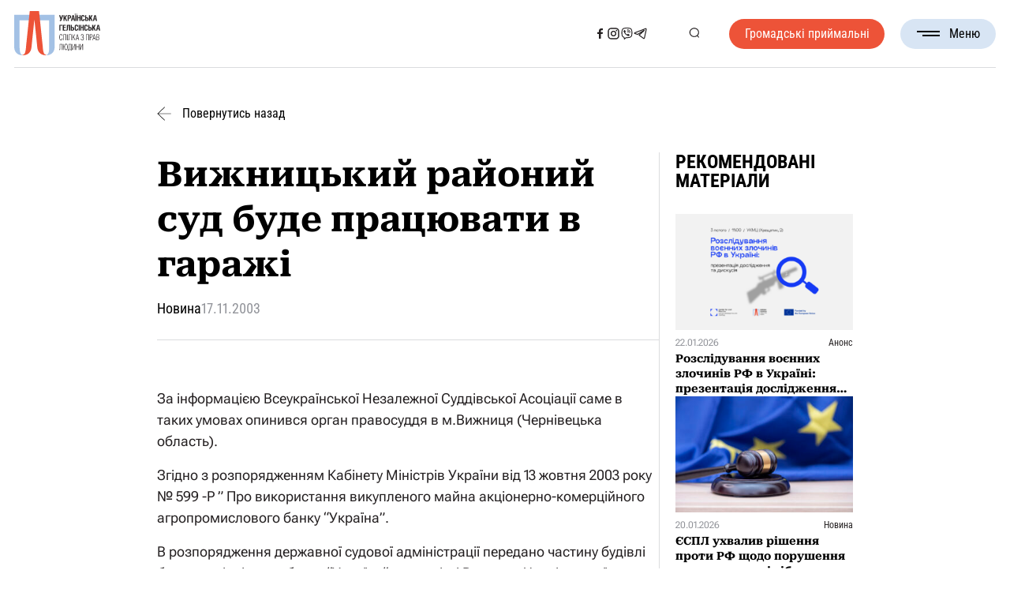

--- FILE ---
content_type: text/html; charset=UTF-8
request_url: https://www.helsinki.org.ua/articles/vyzhnytskyj-rajonyj-sud-bude-pratsyuvaty-v-harazhi/
body_size: 32681
content:

<!DOCTYPE html>
<html lang="uk">

<head><style>img.lazy{min-height:1px}</style><link href="https://www.helsinki.org.ua/wp-content/plugins/w3-total-cache/pub/js/lazyload.min.js" as="script">
	<meta charset="UTF-8">
	<meta name="format-detection" content="telephone=no">
	<meta name="viewport" content="width=device-width, initial-scale=1.0">
	<meta name="facebook-domain-verification" content="dr7cr6ykte3ypygomwm8zqkvwgv8qd" />


	<!-- Google tag (gtag.js) -->
	<script async src="https://www.googletagmanager.com/gtag/js?id=GT-NN6NKNR"></script>
	<script>
	window.dataLayer = window.dataLayer || [];
	function gtag(){dataLayer.push(arguments);}
	gtag('js', new Date());

	gtag('config', 'GT-NN6NKNR');
	</script>

	<!-- Meta Pixel Code -->
	<script>
		!function(f,b,e,v,n,t,s)
		{if(f.fbq)return;n=f.fbq=function(){n.callMethod?
		n.callMethod.apply(n,arguments):n.queue.push(arguments)};
		if(!f._fbq)f._fbq=n;n.push=n;n.loaded=!0;n.version='2.0';
		n.queue=[];t=b.createElement(e);t.async=!0;
		t.src=v;s=b.getElementsByTagName(e)[0];
		s.parentNode.insertBefore(t,s)}(window, document,'script',
		'https://connect.facebook.net/en_US/fbevents.js');
		fbq('init', '6179937378705324');
		fbq('track', 'PageView');
	</script>
	<noscript><img class="lazy" height="1" width="1" style="display:none" src="data:image/svg+xml,%3Csvg%20xmlns='http://www.w3.org/2000/svg'%20viewBox='0%200%201%201'%3E%3C/svg%3E" data-src="https://www.facebook.com/tr?id=6179937378705324&ev=PageView&noscript=1"/></noscript>
	<!-- End Meta Pixel Code -->



	<meta name='robots' content='index, follow, max-image-preview:large, max-snippet:-1, max-video-preview:-1' />
<link rel="alternate" hreflang="uk" href="https://www.helsinki.org.ua/articles/vyzhnytskyj-rajonyj-sud-bude-pratsyuvaty-v-harazhi/" />
<link rel="alternate" hreflang="x-default" href="https://www.helsinki.org.ua/articles/vyzhnytskyj-rajonyj-sud-bude-pratsyuvaty-v-harazhi/" />

	<!-- This site is optimized with the Yoast SEO plugin v26.8 - https://yoast.com/product/yoast-seo-wordpress/ -->
	<title>Вижницький районий суд буде працювати в гаражі - Українська Гельсінська спілка з прав людини</title>
	<link rel="canonical" href="https://www.helsinki.org.ua/articles/vyzhnytskyj-rajonyj-sud-bude-pratsyuvaty-v-harazhi/" />
	<meta property="og:locale" content="uk_UA" />
	<meta property="og:type" content="article" />
	<meta property="og:title" content="Вижницький районий суд буде працювати в гаражі - Українська Гельсінська спілка з прав людини" />
	<meta property="og:description" content="За інформацією Всеукраїнської Незалежної Суддівської Асоціації саме в таких умовах опинився орган правосуддя в м.Вижниця (Чернівецька область). Згідно з розпорядженням Кабінету Міністрів України від 13 жовтня 2003 року № 599 -Р &#8221; Про використання викупленого майна акціонерно-комерційного агропромислового банку &#8220;Україна&#8221;. В розпорядження державної судової адміністрації передано частину будівлі бувшого відділення банку “Україна“, що в місті [&hellip;]" />
	<meta property="og:url" content="https://www.helsinki.org.ua/articles/vyzhnytskyj-rajonyj-sud-bude-pratsyuvaty-v-harazhi/" />
	<meta property="og:site_name" content="Українська Гельсінська спілка з прав людини" />
	<meta property="article:publisher" content="https://www.facebook.com/Ugspl/" />
	<meta property="article:modified_time" content="2024-08-05T22:28:20+00:00" />
	<meta property="og:image" content="https://www.helsinki.org.ua/wp-content/uploads/2024/05/article5.jpg" />
	<meta property="og:image:width" content="612" />
	<meta property="og:image:height" content="400" />
	<meta property="og:image:type" content="image/jpeg" />
	<meta name="twitter:card" content="summary_large_image" />
	<script type="application/ld+json" class="yoast-schema-graph">{"@context":"https://schema.org","@graph":[{"@type":"WebPage","@id":"https://www.helsinki.org.ua/articles/vyzhnytskyj-rajonyj-sud-bude-pratsyuvaty-v-harazhi/","url":"https://www.helsinki.org.ua/articles/vyzhnytskyj-rajonyj-sud-bude-pratsyuvaty-v-harazhi/","name":"Вижницький районий суд буде працювати в гаражі - Українська Гельсінська спілка з прав людини","isPartOf":{"@id":"https://www.helsinki.org.ua/#website"},"datePublished":"2003-11-17T17:38:02+00:00","dateModified":"2024-08-05T22:28:20+00:00","breadcrumb":{"@id":"https://www.helsinki.org.ua/articles/vyzhnytskyj-rajonyj-sud-bude-pratsyuvaty-v-harazhi/#breadcrumb"},"inLanguage":"uk","potentialAction":[{"@type":"ReadAction","target":["https://www.helsinki.org.ua/articles/vyzhnytskyj-rajonyj-sud-bude-pratsyuvaty-v-harazhi/"]}]},{"@type":"BreadcrumbList","@id":"https://www.helsinki.org.ua/articles/vyzhnytskyj-rajonyj-sud-bude-pratsyuvaty-v-harazhi/#breadcrumb","itemListElement":[{"@type":"ListItem","position":1,"name":"Головна","item":"https://www.helsinki.org.ua/"},{"@type":"ListItem","position":2,"name":"Новини","item":"https://www.helsinki.org.ua/articles/"},{"@type":"ListItem","position":3,"name":"Вижницький районий суд буде працювати в гаражі"}]},{"@type":"WebSite","@id":"https://www.helsinki.org.ua/#website","url":"https://www.helsinki.org.ua/","name":"Українська Гельсінська спілка з прав людини","description":"Українська Гельсінська спілка з прав людини (УГСПЛ) – найбільша асоціація правозахисних організацій України. Спілка об’єднує 26 правозахисних недержавних організацій. Метою діяльності УГСПЛ є захист прав людини.  УГСПЛ вважає себе частиною гельсінського руху і продовжувачем традицій та діяльності Української Гельсінської групи сприяння виконанню Гельсінських угод – УГГ.  Українська Гельсінська спілка з прав людини була створена 1 квітня 2004 року. Спілка є неприбутковою та неполітичною організацією.","publisher":{"@id":"https://www.helsinki.org.ua/#organization"},"alternateName":"УГСПЛ","potentialAction":[{"@type":"SearchAction","target":{"@type":"EntryPoint","urlTemplate":"https://www.helsinki.org.ua/?s={search_term_string}"},"query-input":{"@type":"PropertyValueSpecification","valueRequired":true,"valueName":"search_term_string"}}],"inLanguage":"uk"},{"@type":"Organization","@id":"https://www.helsinki.org.ua/#organization","name":"Гельсінська спілка з прав людини (УГСПЛ)","url":"https://www.helsinki.org.ua/","logo":{"@type":"ImageObject","inLanguage":"uk","@id":"https://www.helsinki.org.ua/#/schema/logo/image/","url":"https://www.helsinki.org.ua/wp-content/uploads/2024/06/cropped-favicon.png","contentUrl":"https://www.helsinki.org.ua/wp-content/uploads/2024/06/cropped-favicon.png","width":512,"height":512,"caption":"Гельсінська спілка з прав людини (УГСПЛ)"},"image":{"@id":"https://www.helsinki.org.ua/#/schema/logo/image/"},"sameAs":["https://www.facebook.com/Ugspl/"]}]}</script>
	<!-- / Yoast SEO plugin. -->


<link rel='dns-prefetch' href='//maps.googleapis.com' />
<link rel="alternate" type="application/rss+xml" title="Українська Гельсінська спілка з прав людини &raquo; стрічка" href="https://www.helsinki.org.ua/feed/" />
<style id='wp-img-auto-sizes-contain-inline-css'>
img:is([sizes=auto i],[sizes^="auto," i]){contain-intrinsic-size:3000px 1500px}
/*# sourceURL=wp-img-auto-sizes-contain-inline-css */
</style>
<style id='wp-emoji-styles-inline-css'>

	img.wp-smiley, img.emoji {
		display: inline !important;
		border: none !important;
		box-shadow: none !important;
		height: 1em !important;
		width: 1em !important;
		margin: 0 0.07em !important;
		vertical-align: -0.1em !important;
		background: none !important;
		padding: 0 !important;
	}
/*# sourceURL=wp-emoji-styles-inline-css */
</style>
<link rel='stylesheet' id='wp-block-library-css' href='https://www.helsinki.org.ua/wp-includes/css/dist/block-library/style.min.css?ver=1e2b00a6ce295af05ad1f733a15ef691' media='all' />
<style id='global-styles-inline-css'>
:root{--wp--preset--aspect-ratio--square: 1;--wp--preset--aspect-ratio--4-3: 4/3;--wp--preset--aspect-ratio--3-4: 3/4;--wp--preset--aspect-ratio--3-2: 3/2;--wp--preset--aspect-ratio--2-3: 2/3;--wp--preset--aspect-ratio--16-9: 16/9;--wp--preset--aspect-ratio--9-16: 9/16;--wp--preset--color--black: #000000;--wp--preset--color--cyan-bluish-gray: #abb8c3;--wp--preset--color--white: #ffffff;--wp--preset--color--pale-pink: #f78da7;--wp--preset--color--vivid-red: #cf2e2e;--wp--preset--color--luminous-vivid-orange: #ff6900;--wp--preset--color--luminous-vivid-amber: #fcb900;--wp--preset--color--light-green-cyan: #7bdcb5;--wp--preset--color--vivid-green-cyan: #00d084;--wp--preset--color--pale-cyan-blue: #8ed1fc;--wp--preset--color--vivid-cyan-blue: #0693e3;--wp--preset--color--vivid-purple: #9b51e0;--wp--preset--gradient--vivid-cyan-blue-to-vivid-purple: linear-gradient(135deg,rgb(6,147,227) 0%,rgb(155,81,224) 100%);--wp--preset--gradient--light-green-cyan-to-vivid-green-cyan: linear-gradient(135deg,rgb(122,220,180) 0%,rgb(0,208,130) 100%);--wp--preset--gradient--luminous-vivid-amber-to-luminous-vivid-orange: linear-gradient(135deg,rgb(252,185,0) 0%,rgb(255,105,0) 100%);--wp--preset--gradient--luminous-vivid-orange-to-vivid-red: linear-gradient(135deg,rgb(255,105,0) 0%,rgb(207,46,46) 100%);--wp--preset--gradient--very-light-gray-to-cyan-bluish-gray: linear-gradient(135deg,rgb(238,238,238) 0%,rgb(169,184,195) 100%);--wp--preset--gradient--cool-to-warm-spectrum: linear-gradient(135deg,rgb(74,234,220) 0%,rgb(151,120,209) 20%,rgb(207,42,186) 40%,rgb(238,44,130) 60%,rgb(251,105,98) 80%,rgb(254,248,76) 100%);--wp--preset--gradient--blush-light-purple: linear-gradient(135deg,rgb(255,206,236) 0%,rgb(152,150,240) 100%);--wp--preset--gradient--blush-bordeaux: linear-gradient(135deg,rgb(254,205,165) 0%,rgb(254,45,45) 50%,rgb(107,0,62) 100%);--wp--preset--gradient--luminous-dusk: linear-gradient(135deg,rgb(255,203,112) 0%,rgb(199,81,192) 50%,rgb(65,88,208) 100%);--wp--preset--gradient--pale-ocean: linear-gradient(135deg,rgb(255,245,203) 0%,rgb(182,227,212) 50%,rgb(51,167,181) 100%);--wp--preset--gradient--electric-grass: linear-gradient(135deg,rgb(202,248,128) 0%,rgb(113,206,126) 100%);--wp--preset--gradient--midnight: linear-gradient(135deg,rgb(2,3,129) 0%,rgb(40,116,252) 100%);--wp--preset--font-size--small: 13px;--wp--preset--font-size--medium: 20px;--wp--preset--font-size--large: 36px;--wp--preset--font-size--x-large: 42px;--wp--preset--spacing--20: 0.44rem;--wp--preset--spacing--30: 0.67rem;--wp--preset--spacing--40: 1rem;--wp--preset--spacing--50: 1.5rem;--wp--preset--spacing--60: 2.25rem;--wp--preset--spacing--70: 3.38rem;--wp--preset--spacing--80: 5.06rem;--wp--preset--shadow--natural: 6px 6px 9px rgba(0, 0, 0, 0.2);--wp--preset--shadow--deep: 12px 12px 50px rgba(0, 0, 0, 0.4);--wp--preset--shadow--sharp: 6px 6px 0px rgba(0, 0, 0, 0.2);--wp--preset--shadow--outlined: 6px 6px 0px -3px rgb(255, 255, 255), 6px 6px rgb(0, 0, 0);--wp--preset--shadow--crisp: 6px 6px 0px rgb(0, 0, 0);}:where(.is-layout-flex){gap: 0.5em;}:where(.is-layout-grid){gap: 0.5em;}body .is-layout-flex{display: flex;}.is-layout-flex{flex-wrap: wrap;align-items: center;}.is-layout-flex > :is(*, div){margin: 0;}body .is-layout-grid{display: grid;}.is-layout-grid > :is(*, div){margin: 0;}:where(.wp-block-columns.is-layout-flex){gap: 2em;}:where(.wp-block-columns.is-layout-grid){gap: 2em;}:where(.wp-block-post-template.is-layout-flex){gap: 1.25em;}:where(.wp-block-post-template.is-layout-grid){gap: 1.25em;}.has-black-color{color: var(--wp--preset--color--black) !important;}.has-cyan-bluish-gray-color{color: var(--wp--preset--color--cyan-bluish-gray) !important;}.has-white-color{color: var(--wp--preset--color--white) !important;}.has-pale-pink-color{color: var(--wp--preset--color--pale-pink) !important;}.has-vivid-red-color{color: var(--wp--preset--color--vivid-red) !important;}.has-luminous-vivid-orange-color{color: var(--wp--preset--color--luminous-vivid-orange) !important;}.has-luminous-vivid-amber-color{color: var(--wp--preset--color--luminous-vivid-amber) !important;}.has-light-green-cyan-color{color: var(--wp--preset--color--light-green-cyan) !important;}.has-vivid-green-cyan-color{color: var(--wp--preset--color--vivid-green-cyan) !important;}.has-pale-cyan-blue-color{color: var(--wp--preset--color--pale-cyan-blue) !important;}.has-vivid-cyan-blue-color{color: var(--wp--preset--color--vivid-cyan-blue) !important;}.has-vivid-purple-color{color: var(--wp--preset--color--vivid-purple) !important;}.has-black-background-color{background-color: var(--wp--preset--color--black) !important;}.has-cyan-bluish-gray-background-color{background-color: var(--wp--preset--color--cyan-bluish-gray) !important;}.has-white-background-color{background-color: var(--wp--preset--color--white) !important;}.has-pale-pink-background-color{background-color: var(--wp--preset--color--pale-pink) !important;}.has-vivid-red-background-color{background-color: var(--wp--preset--color--vivid-red) !important;}.has-luminous-vivid-orange-background-color{background-color: var(--wp--preset--color--luminous-vivid-orange) !important;}.has-luminous-vivid-amber-background-color{background-color: var(--wp--preset--color--luminous-vivid-amber) !important;}.has-light-green-cyan-background-color{background-color: var(--wp--preset--color--light-green-cyan) !important;}.has-vivid-green-cyan-background-color{background-color: var(--wp--preset--color--vivid-green-cyan) !important;}.has-pale-cyan-blue-background-color{background-color: var(--wp--preset--color--pale-cyan-blue) !important;}.has-vivid-cyan-blue-background-color{background-color: var(--wp--preset--color--vivid-cyan-blue) !important;}.has-vivid-purple-background-color{background-color: var(--wp--preset--color--vivid-purple) !important;}.has-black-border-color{border-color: var(--wp--preset--color--black) !important;}.has-cyan-bluish-gray-border-color{border-color: var(--wp--preset--color--cyan-bluish-gray) !important;}.has-white-border-color{border-color: var(--wp--preset--color--white) !important;}.has-pale-pink-border-color{border-color: var(--wp--preset--color--pale-pink) !important;}.has-vivid-red-border-color{border-color: var(--wp--preset--color--vivid-red) !important;}.has-luminous-vivid-orange-border-color{border-color: var(--wp--preset--color--luminous-vivid-orange) !important;}.has-luminous-vivid-amber-border-color{border-color: var(--wp--preset--color--luminous-vivid-amber) !important;}.has-light-green-cyan-border-color{border-color: var(--wp--preset--color--light-green-cyan) !important;}.has-vivid-green-cyan-border-color{border-color: var(--wp--preset--color--vivid-green-cyan) !important;}.has-pale-cyan-blue-border-color{border-color: var(--wp--preset--color--pale-cyan-blue) !important;}.has-vivid-cyan-blue-border-color{border-color: var(--wp--preset--color--vivid-cyan-blue) !important;}.has-vivid-purple-border-color{border-color: var(--wp--preset--color--vivid-purple) !important;}.has-vivid-cyan-blue-to-vivid-purple-gradient-background{background: var(--wp--preset--gradient--vivid-cyan-blue-to-vivid-purple) !important;}.has-light-green-cyan-to-vivid-green-cyan-gradient-background{background: var(--wp--preset--gradient--light-green-cyan-to-vivid-green-cyan) !important;}.has-luminous-vivid-amber-to-luminous-vivid-orange-gradient-background{background: var(--wp--preset--gradient--luminous-vivid-amber-to-luminous-vivid-orange) !important;}.has-luminous-vivid-orange-to-vivid-red-gradient-background{background: var(--wp--preset--gradient--luminous-vivid-orange-to-vivid-red) !important;}.has-very-light-gray-to-cyan-bluish-gray-gradient-background{background: var(--wp--preset--gradient--very-light-gray-to-cyan-bluish-gray) !important;}.has-cool-to-warm-spectrum-gradient-background{background: var(--wp--preset--gradient--cool-to-warm-spectrum) !important;}.has-blush-light-purple-gradient-background{background: var(--wp--preset--gradient--blush-light-purple) !important;}.has-blush-bordeaux-gradient-background{background: var(--wp--preset--gradient--blush-bordeaux) !important;}.has-luminous-dusk-gradient-background{background: var(--wp--preset--gradient--luminous-dusk) !important;}.has-pale-ocean-gradient-background{background: var(--wp--preset--gradient--pale-ocean) !important;}.has-electric-grass-gradient-background{background: var(--wp--preset--gradient--electric-grass) !important;}.has-midnight-gradient-background{background: var(--wp--preset--gradient--midnight) !important;}.has-small-font-size{font-size: var(--wp--preset--font-size--small) !important;}.has-medium-font-size{font-size: var(--wp--preset--font-size--medium) !important;}.has-large-font-size{font-size: var(--wp--preset--font-size--large) !important;}.has-x-large-font-size{font-size: var(--wp--preset--font-size--x-large) !important;}
/*# sourceURL=global-styles-inline-css */
</style>

<style id='classic-theme-styles-inline-css'>
/*! This file is auto-generated */
.wp-block-button__link{color:#fff;background-color:#32373c;border-radius:9999px;box-shadow:none;text-decoration:none;padding:calc(.667em + 2px) calc(1.333em + 2px);font-size:1.125em}.wp-block-file__button{background:#32373c;color:#fff;text-decoration:none}
/*# sourceURL=/wp-includes/css/classic-themes.min.css */
</style>
<link rel='stylesheet' id='wpml-legacy-horizontal-list-0-css' href='https://www.helsinki.org.ua/wp-content/plugins/sitepress-multilingual-cms/templates/language-switchers/legacy-list-horizontal/style.min.css?ver=1' media='all' />
<link rel='stylesheet' id='url-shortify-css' href='https://www.helsinki.org.ua/wp-content/plugins/url-shortify/lite/dist/styles/url-shortify.css?ver=1.12.1' media='all' />
<link rel='stylesheet' id='helsinki-2024-style-css' href='https://www.helsinki.org.ua/wp-content/themes/helsinki-2024/style.min.css?ver=1726574457' media='all' />
<link rel='stylesheet' id='helsinki-2024-datepicker-css' href='https://www.helsinki.org.ua/wp-content/themes/helsinki-2024/css/libs/datepicker.min.css?ver=1726569151' media='all' />
<link rel='stylesheet' id='glossary-hint-css' href='https://www.helsinki.org.ua/wp-content/plugins/glossary-by-codeat/assets/css/tooltip-classic.css?ver=2.3.10' media='all' />
<script id="wpml-cookie-js-extra">
var wpml_cookies = {"wp-wpml_current_language":{"value":"uk","expires":1,"path":"/"}};
var wpml_cookies = {"wp-wpml_current_language":{"value":"uk","expires":1,"path":"/"}};
//# sourceURL=wpml-cookie-js-extra
</script>
<script src="https://www.helsinki.org.ua/wp-content/plugins/sitepress-multilingual-cms/res/js/cookies/language-cookie.js?ver=486900" id="wpml-cookie-js" defer data-wp-strategy="defer"></script>
<script src="https://www.helsinki.org.ua/wp-includes/js/jquery/jquery.min.js?ver=3.7.1" id="jquery-core-js"></script>
<script src="https://www.helsinki.org.ua/wp-includes/js/jquery/jquery-migrate.min.js?ver=3.4.1" id="jquery-migrate-js"></script>
<script id="url-shortify-js-extra">
var usParams = {"ajaxurl":"https://www.helsinki.org.ua/wp-admin/admin-ajax.php"};
//# sourceURL=url-shortify-js-extra
</script>
<script src="https://www.helsinki.org.ua/wp-content/plugins/url-shortify/lite/dist/scripts/url-shortify.js?ver=1.12.1" id="url-shortify-js"></script>
<script src="https://maps.googleapis.com/maps/api/js?key=AIzaSyBgJKEeagdoMRS7wF7gpAev6jTB7u8YJ_E&amp;callback=Function.prototype&amp;ver=1e2b00a6ce295af05ad1f733a15ef691" id="helsinki-2024-map-js"></script>

<meta name="generator" content="WPML ver:4.8.6 stt:54;" />
<script type="text/javascript">
		   var ajaxurl = "https://www.helsinki.org.ua/wp-admin/admin-ajax.php";
		   var lang = "uk";
		 </script><link rel="icon" href="https://www.helsinki.org.ua/wp-content/uploads/2024/06/cropped-favicon-32x32.png" sizes="32x32" />
<link rel="icon" href="https://www.helsinki.org.ua/wp-content/uploads/2024/06/cropped-favicon-192x192.png" sizes="192x192" />
<link rel="apple-touch-icon" href="https://www.helsinki.org.ua/wp-content/uploads/2024/06/cropped-favicon-180x180.png" />
<meta name="msapplication-TileImage" content="https://www.helsinki.org.ua/wp-content/uploads/2024/06/cropped-favicon-270x270.png" />
<style>.shorten_url { 
	   padding: 10px 10px 10px 10px ; 
	   border: 1px solid #AAAAAA ; 
	   background-color: #EEEEEE ;
}</style></head>

<body class="wp-singular articles-template-default single single-articles postid-362986 single-format-standard wp-theme-helsinki-2024">
		<div class="wrapper">
		<header id="header" class="header">
			<div class="header__container">
				<div class="header__inner">
					<a href="https://www.helsinki.org.ua" class="header__logo" title="Логотип">
						<svg class="header__logo--full"><use xlink:href="#logo-full"></use></svg>
						<svg class="header__logo--sign"><use xlink:href="#logo-sign"></use></svg>
					</a>

					<nav class="header__nav">
													<a class="header__button header__button--mobile _red-button"
							   href="https://www.helsinki.org.ua/advice-centres/"
								 title="Громадські приймальні"
							>
								Громадські приймальні							</a>
						

						<div class="header__sn header__sn--mobile">
																																		<a href="https://www.facebook.com/Ugspl/" title="Соціальна мережа">
											<svg><use xlink:href="#facebook"></use></svg>
										</a>
																																				<a href="https://www.instagram.com/human_rights_in_action/" title="Соціальна мережа">
											<svg><use xlink:href="#instagram"></use></svg>
										</a>
																																				<a href="https://cutt.ly/kwVSS4ps" title="Соціальна мережа">
											<svg><use xlink:href="#viber"></use></svg>
										</a>
																																				<a href="https://t.me/law_space" title="Соціальна мережа">
											<svg><use xlink:href="#telegram"></use></svg>
										</a>
																														</div>

						<ul id="menu-header-menu" class="menu"><li id="menu-item-51" class="menu-item menu-item-type-custom menu-item-object-custom menu-item-has-children menu-item-51"><a>Про нас</a>
<ul class="sub-menu">
	<li id="menu-item-43" class="menu-item menu-item-type-post_type menu-item-object-page menu-item-43"><a href="https://www.helsinki.org.ua/informatsiya/">Про Спілку</a></li>
	<li id="menu-item-42" class="menu-item menu-item-type-post_type menu-item-object-page menu-item-42"><a href="https://www.helsinki.org.ua/istoriya/">Історія</a></li>
	<li id="menu-item-41" class="menu-item menu-item-type-post_type menu-item-object-page menu-item-41"><a href="https://www.helsinki.org.ua/komanda/">Команда</a></li>
	<li id="menu-item-40" class="menu-item menu-item-type-post_type menu-item-object-page menu-item-40"><a href="https://www.helsinki.org.ua/donory-ta-partnery/">Донори та партнери</a></li>
	<li id="menu-item-39" class="menu-item menu-item-type-post_type menu-item-object-page menu-item-39"><a href="https://www.helsinki.org.ua/richni-zvity-2/">Звіти</a></li>
</ul>
</li>
<li id="menu-item-389" class="menu-item menu-item-type-custom menu-item-object-custom menu-item-389"><a href="/publications/">Бібліотека</a></li>
<li id="menu-item-397" class="menu-item menu-item-type-custom menu-item-object-custom menu-item-397"><a href="/nashi-proekty/">Проєкти</a></li>
<li id="menu-item-385" class="menu-item menu-item-type-custom menu-item-object-custom menu-item-385"><a href="/articles/">Новини</a></li>
<li id="menu-item-418" class="menu-item menu-item-type-custom menu-item-object-custom menu-item-418"><a href="/tenders/">Тендери та вакансії</a></li>
<li id="menu-item-45" class="menu-item menu-item-type-post_type menu-item-object-page menu-item-45"><a href="https://www.helsinki.org.ua/kontakty/">Контакти</a></li>
</ul>					</nav>

					<div class="header__sn header__sn--desktop">
																														<a href="https://www.facebook.com/Ugspl/" title="Соціальна мережа">
										<svg><use xlink:href="#facebook"></use></svg>
									</a>
																																<a href="https://www.instagram.com/human_rights_in_action/" title="Соціальна мережа">
										<svg><use xlink:href="#instagram"></use></svg>
									</a>
																																<a href="https://cutt.ly/kwVSS4ps" title="Соціальна мережа">
										<svg><use xlink:href="#viber"></use></svg>
									</a>
																																<a href="https://t.me/law_space" title="Соціальна мережа">
										<svg><use xlink:href="#telegram"></use></svg>
									</a>
																										</div>

					<div class="header__actions">
						<ul class="header__lang-switcher">
						  						</ul>
						<button class="search-btn" type="button" title="Кнопка пошуку">
							<svg><use xlink:href="#search"></use></svg>
						</button>
					</div>

											<a class="header__button header__button--desktop _red-button" href="https://www.helsinki.org.ua/advice-centres/">
							Громадські приймальні						</a>
					
					<button type="button" class="menu__icon icon-menu" title="Бургер меню">
						<span></span>Меню					</button>
				</div>

				<div class="header__search">
					<div class="header__search-content">
						<h3 class="header__search-headline _headline">
							Пошук						</h3>
						<!-- Global Search Form -->
						<form
							role="search"
							method="get"
							action="https://www.helsinki.org.ua/"
							class="page-headline__search search-form" >
							<input
								name="s"
								type="search"
								value=""
								placeholder="Введіть пошуковий запит" />
							<span>
								<svg><use xlink:href="#cancel"></use></svg>
							</span>
							<button type="submit" title="Кнопка пошуку">
								<svg><use xlink:href="#search"></use></svg>
							</button>
						</form>
					</div>
				</div>
			</div>

		</header>

<main class="post">
  <div class="post__container">
    <a class="post__back" href="https://www.helsinki.org.ua/articles/">
      <svg><use xlink:href="#arrow-next"></use></svg>
      Повернутись назад    </a>
    <div class="post__inner">
      <div class="post__content">
        <div class="post__header">
          <h1 class="post__title">Вижницький районий суд буде працювати в гаражі</h1>
          <div class="post__deatails ">
            <div class="post__type">Новина</div>
            <time class="post__date" datetime="2003-11-17T19:38:02+02:00">
              17.11.2003            </time>
            <div class="post__tags">
                          </div>
          </div>
        </div>
        <article class="post__article article">
          <p>За інформацією Всеукраїнської Незалежної Суддівської Асоціації саме в таких умовах опинився орган правосуддя в м.Вижниця (Чернівецька область).</p>
<p>Згідно з розпорядженням Кабінету Міністрів України від 13 жовтня 2003 року № 599 -Р &#8221; Про використання викупленого майна акціонерно-комерційного агропромислового банку &#8220;Україна&#8221;.</p>
<p>В розпорядження державної судової адміністрації передано частину будівлі бувшого відділення банку “Україна“, що в місті Вижниця Чернівецької області. Оперативне управління двохповерхової будівлі банку при передачі здійснює державне казначейство. Загальна площа вказаної будувлі з гаражем та підвалом становить 692 м.кв. На умовах оренди Вижницькому районному суду мало бути передано 367 кв.м.</p>
<p>Однак, державне казначейство вирішило розмістити на придатних площах для здійснення правосуддя (2, та частина 1 поверху) відділення Вижницького державного казначейства.</p>
<p>Виходить, що на умовах оренди судочинство Вижницьким районним судом буде відправлятися в приміщеннях гаража, підвалах, сховищах.</p>
<p>Нам лишається процитувати Коментар до ст.6 Європейської Конвенції “Право на справедливий судовий розгляд”, виданий в рамках Спільної Європейської Комісії та Ради Європи за підтримки Уряду Сполученого Королівства Великобританії:</p>
<p>“Конвенція спрямована на те, щоб гарантувати не теоретичні і ілюзорні права, а права, які можна здійснити на практиці і ефективно. Особливо це відноситься до права доступу до правосуддя в світлі того значення, яке має в демократичному суспільстві право на справедливий судовий розгляд. Фактична перепона може порушити Конвенцію так само як і юридична”.</p>
<p>За інформацією Всеукраїнської Незалежної Суддівської Асоціації</p>
        </article>
        <section class="share-links">
  <div class="share-links__inner">
    <h3 class="share-links__text">Поширити допис:</h3>
    <div class="share-links__list">
      <a href="https://www.facebook.com/sharer/sharer.php?u=https%3A%2F%2Fwww.helsinki.org.ua%2Farticles%2Fvyzhnytskyj-rajonyj-sud-bude-pratsyuvaty-v-harazhi%2F" target="_blank">
        <svg><use xlink:href="#facebook"></use></svg>
      </a>
      <a href="https://t.me/share/url?url=https%3A%2F%2Fwww.helsinki.org.ua%2Farticles%2Fvyzhnytskyj-rajonyj-sud-bude-pratsyuvaty-v-harazhi%2F&text=%D0%92%D0%B8%D0%B6%D0%BD%D0%B8%D1%86%D1%8C%D0%BA%D0%B8%D0%B9+%D1%80%D0%B0%D0%B9%D0%BE%D0%BD%D0%B8%D0%B9+%D1%81%D1%83%D0%B4+%D0%B1%D1%83%D0%B4%D0%B5+%D0%BF%D1%80%D0%B0%D1%86%D1%8E%D0%B2%D0%B0%D1%82%D0%B8+%D0%B2+%D0%B3%D0%B0%D1%80%D0%B0%D0%B6%D1%96" target="_blank">
        <svg><use xlink:href="#telegram"></use></svg>
      </a>
      <a href="https://twitter.com/intent/tweet?url=https%3A%2F%2Fwww.helsinki.org.ua%2Farticles%2Fvyzhnytskyj-rajonyj-sud-bude-pratsyuvaty-v-harazhi%2F&text=%D0%92%D0%B8%D0%B6%D0%BD%D0%B8%D1%86%D1%8C%D0%BA%D0%B8%D0%B9+%D1%80%D0%B0%D0%B9%D0%BE%D0%BD%D0%B8%D0%B9+%D1%81%D1%83%D0%B4+%D0%B1%D1%83%D0%B4%D0%B5+%D0%BF%D1%80%D0%B0%D1%86%D1%8E%D0%B2%D0%B0%D1%82%D0%B8+%D0%B2+%D0%B3%D0%B0%D1%80%D0%B0%D0%B6%D1%96" target="_blank">
        <svg><use xlink:href="#twitter"></use></svg>
      </a>
      <button data-copy data-value="https://www.helsinki.org.ua/articles/vyzhnytskyj-rajonyj-sud-bude-pratsyuvaty-v-harazhi/">
        <span>Скопійовано</span>
        <svg><use xlink:href="#copy"></use></svg>
        Скопіювати посилання      </button>
    </div>
  </div>
</section>      </div>

      <!-- Recomended Materials -->
              <aside class="post-sidebar">
          <div class="recomended _scrollbar">
            <h2 class="recomended__headline">
              Рекомендовані матеріали            </h2>
            <ul class="recomended__list ">
              
                    
                    <li class="post-card">
                      <a href="https://www.helsinki.org.ua/articles/rozsliduvannia-voiennykh-zlochyniv-rf-v-ukraini-prezentatsiia-doslidzhennia-ta-dyskusiia/">
                        <div class="post-card__thumbnail">
                          <img width="306" height="200" src="data:image/svg+xml,%3Csvg%20xmlns='http://www.w3.org/2000/svg'%20viewBox='0%200%20306%20200'%3E%3C/svg%3E" data-src="https://www.helsinki.org.ua/wp-content/uploads/2026/01/Rozsliduvannia-voiennykh-zlochyniv-RF-v-Ukraini-306x200.png" class="attachment-post-card size-post-card wp-post-image lazy" alt="Розслідування воєнних злочинів РФ в Україні: презентація дослідження та дискусія " decoding="async" fetchpriority="high" data-srcset="https://www.helsinki.org.ua/wp-content/uploads/2026/01/Rozsliduvannia-voiennykh-zlochyniv-RF-v-Ukraini-306x200.png 306w, https://www.helsinki.org.ua/wp-content/uploads/2026/01/Rozsliduvannia-voiennykh-zlochyniv-RF-v-Ukraini-642x420.png 642w" data-sizes="(max-width: 306px) 100vw, 306px" />                        </div>
                        <div class="post-card__body">
                          <div class="post-card__details">
                            <time class="article-card__date" datetime="2026-01-22T15:31:00+02:00">
                              22.01.2026                            </time>
                            <span class="post-card__type">Анонс</span>
                          </div>

                          <h2 class="post-card__title">Розслідування воєнних злочинів РФ в Україні: презентація дослідження та дискусія </h2>
                        </div>
                      </a>
                    </li>
                    
                    
                    <li class="post-card">
                      <a href="https://www.helsinki.org.ua/articles/yespl-ukhvalyv-rishennia-proty-rf-shchodo-porushennia-prava-na-myrni-zibrannia-u-krymu/">
                        <div class="post-card__thumbnail">
                          <img width="306" height="200" src="data:image/svg+xml,%3Csvg%20xmlns='http://www.w3.org/2000/svg'%20viewBox='0%200%20306%20200'%3E%3C/svg%3E" data-src="https://www.helsinki.org.ua/wp-content/uploads/2024/10/Depositphotos_446534356_L-306x200.jpg" class="attachment-post-card size-post-card wp-post-image lazy" alt="ЄСПЛ ухвалив рішення проти РФ щодо порушення права на мирні зібрання у Криму" decoding="async" data-srcset="https://www.helsinki.org.ua/wp-content/uploads/2024/10/Depositphotos_446534356_L-306x200.jpg 306w, https://www.helsinki.org.ua/wp-content/uploads/2024/10/Depositphotos_446534356_L-642x420.jpg 642w" data-sizes="(max-width: 306px) 100vw, 306px" />                        </div>
                        <div class="post-card__body">
                          <div class="post-card__details">
                            <time class="article-card__date" datetime="2026-01-20T15:01:50+02:00">
                              20.01.2026                            </time>
                            <span class="post-card__type">Новина</span>
                          </div>

                          <h2 class="post-card__title">ЄСПЛ ухвалив рішення проти РФ щодо порушення права на мирні зібрання у Криму</h2>
                        </div>
                      </a>
                    </li>
                    
                    
                    <li class="post-card">
                      <a href="https://www.helsinki.org.ua/articles/ponad-600-publichnykh-sluzhbovtsiv-proyshly-navchannia-z-pytan-perekhidnoho-pravosuddia/">
                        <div class="post-card__thumbnail">
                          <img width="306" height="200" src="data:image/svg+xml,%3Csvg%20xmlns='http://www.w3.org/2000/svg'%20viewBox='0%200%20306%20200'%3E%3C/svg%3E" data-src="https://www.helsinki.org.ua/wp-content/uploads/2026/01/zahlushky-UHSPL-306-200-piks.-7-306x200.png" class="attachment-post-card size-post-card wp-post-image lazy" alt="Понад 600 публічних службовців пройшли навчання з питань перехідного правосуддя" decoding="async" data-srcset="https://www.helsinki.org.ua/wp-content/uploads/2026/01/zahlushky-UHSPL-306-200-piks.-7-306x200.png 306w, https://www.helsinki.org.ua/wp-content/uploads/2026/01/zahlushky-UHSPL-306-200-piks.-7-642x420.png 642w" data-sizes="(max-width: 306px) 100vw, 306px" />                        </div>
                        <div class="post-card__body">
                          <div class="post-card__details">
                            <time class="article-card__date" datetime="2026-01-19T14:51:43+02:00">
                              19.01.2026                            </time>
                            <span class="post-card__type">Події</span>
                          </div>

                          <h2 class="post-card__title">Понад 600 публічних службовців пройшли навчання з питань перехідного правосуддя</h2>
                        </div>
                      </a>
                    </li>
                    
                    
                    <li class="post-card">
                      <a href="https://www.helsinki.org.ua/articles/uhspl-zaproshuie-studentiv-i-studentok-do-uchasti-u-shkoli-yurydychna-profesiia-pid-chas-ta-pislia-viyny/">
                        <div class="post-card__thumbnail">
                          <img width="306" height="200" src="data:image/svg+xml,%3Csvg%20xmlns='http://www.w3.org/2000/svg'%20viewBox='0%200%20306%20200'%3E%3C/svg%3E" data-src="https://www.helsinki.org.ua/wp-content/uploads/2026/01/zahlushky-UHSPL-306-200-piks.-5-306x200.png" class="attachment-post-card size-post-card wp-post-image lazy" alt="УГСПЛ запрошує студентів і студенток до участі у Школі «Юридична професія під час та після війни»" decoding="async" data-srcset="https://www.helsinki.org.ua/wp-content/uploads/2026/01/zahlushky-UHSPL-306-200-piks.-5-306x200.png 306w, https://www.helsinki.org.ua/wp-content/uploads/2026/01/zahlushky-UHSPL-306-200-piks.-5-642x420.png 642w" data-sizes="(max-width: 306px) 100vw, 306px" />                        </div>
                        <div class="post-card__body">
                          <div class="post-card__details">
                            <time class="article-card__date" datetime="2026-01-14T15:53:18+02:00">
                              14.01.2026                            </time>
                            <span class="post-card__type">Анонс</span>
                          </div>

                          <h2 class="post-card__title">УГСПЛ запрошує студентів і студенток до участі у Школі «Юридична професія під час та після війни»</h2>
                        </div>
                      </a>
                    </li>
                                </ul>
          </div>
        </aside>
          </div>
  </div>
</main>

		<footer id="footer" class="footer">
			<div class="footer__container">
				<div class="footer__inner">

					<div class="footer__body">
						<div class="footer-logo">
							<a href="https://www.helsinki.org.ua" title="Логотип футер">
								<svg><use xlink:href="#logo-sign"></use></svg>
							</a>
						</div>

						<div class="footer__columns">
							<div class="footer-contatcs">
								<h3 class="footer-contatcs__title _footer-title">
									Контакти спілки								</h3>
								<ul class="footer-contatcs__list">
																			<li>
											<a href="tel:380444851792" title="Номер телефону">
												+38 (044) 485 17 92											</a>
											<svg data-copy><use xlink:href="#copy"></use></svg>
										</li>
									
																			<li>
											<a href="/cdn-cgi/l/email-protection#99f6fffff0fafcd9f1fcf5eaf0f7f2f0b7f6ebfeb7ecf8" title="Електронна пошта"><span class="__cf_email__" data-cfemail="9df2fbfbf4fef8ddf5f8f1eef4f3f6f4b3f2effab3e8fc">[email&#160;protected]</span></a>
											<svg data-copy><use xlink:href="#copy"></use></svg>
										</li>
																	</ul>
																	<a href="https://www.helsinki.org.ua/kontakty/" class="footer-contatcs__forward" title="Більше контактів">
										Більше контактів									</a>
															</div>

							<div class="footer-sn">
								<div class="footer-sn__inner">
									<h3 class="footer-sn__title _footer-title">Соцмережі</h3>
									<div class="footer-sn__list">
																																														<a href="https://www.facebook.com/Ugspl/" title="Соціальна мережа">
														<svg><use xlink:href="#facebook"></use></svg>
													</a>
																																																<a href="https://www.instagram.com/human_rights_in_action/" title="Соціальна мережа">
														<svg><use xlink:href="#instagram"></use></svg>
													</a>
																																																<a href="https://cutt.ly/kwVSS4ps" title="Соціальна мережа">
														<svg><use xlink:href="#viber"></use></svg>
													</a>
																																																<a href="https://t.me/law_space" title="Соціальна мережа">
														<svg><use xlink:href="#telegram"></use></svg>
													</a>
																																																<a href="https://x.com/UGSPL" title="Соціальна мережа">
														<svg><use xlink:href="#twitter"></use></svg>
													</a>
																																										</div>
								</div>
							</div>

							<div class="footer-cta">
								<div class="footer-cta__inner">
									<h3 class="footer-cta__title _footer-title">
										Інформація для ЗМІ									</h3>
																			<p class="footer-cta__description">При передруку наших матеріалів, посилання (для інтернету - гіперпосилання) на <a href="https://www.helsinki.org.ua/">helsinki.org.ua</a> обов'язкове.</p>
																												<a class="footer-cta__button _red-button" href="https://www.helsinki.org.ua/informatsiya/#volunteering" title="Посилання "стати волонтером"">
											Стати волонтером										</a>
																	</div>
							</div>
						</div>
					</div>

					<div class="footer__bottom">
													<div class="footer__copyrighting">© 2003—2024 УГСПЛ. Всі права застережено.</div>
						
						<div class="footer__created">Сайт створили							<a href="https://demch.co/" target="_blank" title="Розроблено DemchCo">
								<svg><use xlink:href="#demchco"></use></svg>
							</a>
						</div>
					</div>
				</div>
			</div>
		</footer>
	</div>

	<svg style="display: none;">
	<!-- facebook -->
	<symbol id="facebook" viewBox="0 0 17 18">
		<g>
      <path d="M9.64209 15.9062V9.60593H11.9023L12.2402 7.15206H9.64209V5.58639C9.64209 4.87882 9.85123 4.38956 10.9451 4.38956H12.3367V2.1916C12.0873 2.1615 11.2669 2.09375 10.3016 2.09375C8.2988 2.09375 6.92335 3.23789 6.92335 5.338V7.15206H4.66309V9.60593H6.93137V15.9062H9.64209Z"/>
		</g>
	</symbol>
  <!-- instagram -->
	<symbol id="instagram" viewBox="0 0 17 18">
		<g>
      <path d="M5.2871 1.3501H11.7131C14.1611 1.3501 16.1501 3.3391 16.1501 5.7871V12.2131C16.1501 13.3899 15.6826 14.5184 14.8505 15.3505C14.0184 16.1826 12.8899 16.6501 11.7131 16.6501H5.2871C2.8391 16.6501 0.850098 14.6611 0.850098 12.2131V5.7871C0.850098 4.61033 1.31757 3.48176 2.14966 2.64966C2.98176 1.81757 4.11033 1.3501 5.2871 1.3501ZM5.1341 2.8801C4.40369 2.8801 3.7032 3.17025 3.18673 3.68673C2.67025 4.2032 2.3801 4.90369 2.3801 5.6341V12.3661C2.3801 13.8884 3.61175 15.1201 5.1341 15.1201H11.8661C12.5965 15.1201 13.297 14.8299 13.8135 14.3135C14.3299 13.797 14.6201 13.0965 14.6201 12.3661V5.6341C14.6201 4.11175 13.3884 2.8801 11.8661 2.8801H5.1341ZM12.5163 4.0276C12.77 4.0276 13.0132 4.12835 13.1925 4.30768C13.3719 4.48701 13.4726 4.73023 13.4726 4.98385C13.4726 5.23746 13.3719 5.48069 13.1925 5.66002C13.0132 5.83935 12.77 5.9401 12.5163 5.9401C12.2627 5.9401 12.0195 5.83935 11.8402 5.66002C11.6608 5.48069 11.5601 5.23746 11.5601 4.98385C11.5601 4.73023 11.6608 4.48701 11.8402 4.30768C12.0195 4.12835 12.2627 4.0276 12.5163 4.0276ZM8.5001 5.1751C9.51455 5.1751 10.4875 5.57809 11.2048 6.29541C11.9221 7.01274 12.3251 7.98564 12.3251 9.0001C12.3251 10.0146 11.9221 10.9875 11.2048 11.7048C10.4875 12.4221 9.51455 12.8251 8.5001 12.8251C7.48564 12.8251 6.51274 12.4221 5.79541 11.7048C5.07809 10.9875 4.6751 10.0146 4.6751 9.0001C4.6751 7.98564 5.07809 7.01274 5.79541 6.29541C6.51274 5.57809 7.48564 5.1751 8.5001 5.1751ZM8.5001 6.7051C7.89143 6.7051 7.30768 6.94689 6.87729 7.37729C6.44689 7.80768 6.2051 8.39143 6.2051 9.0001C6.2051 9.60877 6.44689 10.1925 6.87729 10.6229C7.30768 11.0533 7.89143 11.2951 8.5001 11.2951C9.10877 11.2951 9.69251 11.0533 10.1229 10.6229C10.5533 10.1925 10.7951 9.60877 10.7951 9.0001C10.7951 8.39143 10.5533 7.80768 10.1229 7.37729C9.69251 6.94689 9.10877 6.7051 8.5001 6.7051Z"/>
		</g>
	</symbol>
  <!-- viber -->
  <symbol id="viber" viewBox="0 0 17 18">
		<g>
      <path d="M5.08918 4.40012C5.21247 4.32711 5.357 4.2988 5.49892 4.31966C5.62929 4.34425 5.74812 4.41502 5.83305 4.51932C6.22156 4.96259 6.56574 5.4431 6.86076 5.95342C7.05371 6.29537 6.92855 6.64179 6.74864 6.78855L6.37316 7.09027C6.30872 7.13944 6.26849 7.20425 6.24391 7.26907C6.19474 7.39721 6.20628 7.52385 6.20628 7.52385C6.20628 7.52385 6.76242 9.63291 8.84577 10.1648L8.85322 10.1604C8.85322 10.1604 9.1326 10.1857 9.28644 9.9987L9.58629 9.62025C9.72672 9.43251 10.0739 9.32002 10.4155 9.50552C10.9258 9.80203 11.4063 10.147 11.8507 10.5351C12.0719 10.7206 12.1237 10.994 11.9703 11.2838C11.8071 11.5766 11.5974 11.8351 11.3493 12.0549C11.2446 12.1502 11.1247 12.2262 10.9958 12.2799C10.8751 12.3298 10.7462 12.3611 10.614 12.3707C10.5276 12.3707 10.4423 12.3581 10.3484 12.329C10.0273 12.2299 9.49242 12.0035 8.61148 11.5229C7.84079 11.0968 7.12746 10.5738 6.48901 9.96741L6.46778 9.94879L6.45027 9.92793L6.42121 9.90707L6.40296 9.88099C6.0219 9.48094 5.67474 9.05033 5.36408 8.5944C5.18118 8.32621 5.01095 8.04907 4.85413 7.76374C4.52634 7.21617 4.25777 6.63434 4.05178 6.02941L4.038 6.02121C4.00224 5.905 3.99144 5.78133 4.00671 5.65915C4.03278 5.45353 4.13187 5.23972 4.31513 5.02815C4.44849 4.87691 4.59599 4.73984 4.75542 4.61766C4.8586 4.53869 4.96663 4.46643 5.07875 4.40012H5.08918Z"/>
      <path d="M8.74967 3.51433C8.82119 3.44281 8.91841 3.40258 9.01973 3.40258C10.1685 3.40258 11.1631 3.78551 11.9498 4.5372L11.9572 4.54465C12.3569 4.94843 12.6698 5.42969 12.8758 5.95864C13.081 6.48609 13.1749 7.0493 13.1514 7.61474C13.147 7.71532 13.1026 7.81067 13.0281 7.87921C12.9536 7.94775 12.8549 7.98426 12.7536 7.97979C12.6527 7.97532 12.5573 7.93136 12.4888 7.85686C12.4202 7.78236 12.3841 7.68328 12.3886 7.58196C12.4083 7.12305 12.3319 6.66488 12.1647 6.23503C11.9986 5.80666 11.7445 5.41479 11.4186 5.08477C11.1083 4.78901 10.7578 4.56253 10.3678 4.40832C9.96139 4.2474 9.51179 4.16545 9.01973 4.16545C8.91841 4.16545 8.82119 4.12522 8.74967 4.0537C8.67815 3.98218 8.6383 3.88534 8.6383 3.78402C8.6383 3.6827 8.67815 3.58585 8.74967 3.51433Z"/>
      <path d="M8.72322 4.76815C8.79474 4.69663 8.89159 4.6564 8.99291 4.6564L9.0309 4.65565L9.04394 4.65714C9.19629 4.66757 9.34417 4.68545 9.48684 4.71078C9.77105 4.76144 10.0359 4.8419 10.2791 4.95439C10.4713 5.04305 10.6505 5.15181 10.8151 5.27995C10.9239 5.36488 11.0264 5.458 11.1221 5.56081C11.6272 6.10763 11.882 6.79004 11.8637 7.58122C11.8611 7.68254 11.819 7.77864 11.7456 7.84867C11.6726 7.91795 11.5747 7.95595 11.4733 7.95371C11.372 7.95148 11.2763 7.90901 11.2063 7.836C11.1362 7.763 11.0982 7.66466 11.1009 7.56334C11.1154 6.96139 10.9269 6.47342 10.563 6.08156C10.4076 5.91543 10.2236 5.7776 10.0072 5.67107C9.72896 5.53325 9.39744 5.44757 9.00595 5.41926H8.99291C8.89159 5.41926 8.79474 5.37904 8.72322 5.30752C8.65171 5.236 8.61148 5.13915 8.61148 5.03783C8.61148 4.93651 8.65171 4.83966 8.72322 4.76815Z"/>
      <path d="M8.97838 5.9348C8.92735 5.93033 8.87595 5.93629 8.82715 5.95193C8.79512 5.96236 8.76494 5.97652 8.73701 5.99514L8.71615 6.01004L8.69454 6.02717C8.65618 6.0607 8.62451 6.10167 8.60216 6.14786C8.57944 6.19331 8.56678 6.24397 8.5638 6.29462L8.56491 6.34975C8.56789 6.38253 8.57534 6.41457 8.58652 6.44511C8.60403 6.49354 8.63122 6.53749 8.66623 6.57474C8.70125 6.61273 8.74334 6.64253 8.79027 6.66339C8.83683 6.68425 8.88749 6.69543 8.9389 6.69617C9.25775 6.71256 9.46113 6.80867 9.58927 6.93829C9.71853 7.06792 9.81463 7.27577 9.83214 7.60133C9.83288 7.65274 9.84406 7.7034 9.86492 7.75033C9.88615 7.79652 9.91595 7.83898 9.95357 7.874C9.97182 7.89039 9.99157 7.90603 10.0128 7.91944C10.0351 7.93285 10.0586 7.94403 10.0832 7.95297C10.1313 7.97085 10.1827 7.9783 10.2337 7.97532C10.2847 7.97308 10.3346 7.95967 10.3808 7.93732C10.3983 7.92838 10.4155 7.9187 10.4319 7.90752C10.4576 7.88964 10.481 7.86878 10.5015 7.84494C10.535 7.8062 10.5604 7.76076 10.5764 7.71234C10.592 7.66391 10.598 7.61251 10.5935 7.5611C10.5689 7.10368 10.4255 6.69915 10.132 6.4019C9.83661 6.10391 9.43469 5.95938 8.97838 5.9348Z"/>
      <path fill-rule="evenodd" clip-rule="evenodd" d="M12.1863 1.40676C9.75876 0.864412 7.24144 0.864412 4.8139 1.40676L4.55539 1.46413C4.18476 1.54682 3.82978 1.68241 3.50086 1.86568C3.20026 2.0333 2.92164 2.23966 2.67244 2.48178C2.31112 2.83267 2.02206 3.24912 1.81905 3.70579C1.72928 3.90843 1.65627 4.11852 1.60152 4.33456C0.985041 6.76322 0.985041 9.30661 1.60152 11.7345C1.76691 12.3864 2.09693 12.9854 2.55957 13.4733C3.02221 13.9613 3.60255 14.3226 4.24473 14.5223L4.5796 16.5226C4.59637 16.6231 4.64032 16.7177 4.70625 16.7967C4.77218 16.8749 4.85786 16.9338 4.95471 16.9681C5.05118 17.0016 5.15511 17.009 5.25568 16.9889C5.35588 16.9688 5.44938 16.9226 5.52574 16.8541L7.5495 15.043C8.56603 15.1004 9.58443 15.0661 10.5924 14.9395C11.1269 14.8724 11.6585 14.78 12.1856 14.6623L12.4448 14.605C13.1544 14.447 13.8063 14.0946 14.3278 13.5873C14.8489 13.0807 15.2199 12.4393 15.3987 11.7345C16.0148 9.30661 16.0148 6.76322 15.3987 4.33456C15.2199 3.62981 14.8489 2.98837 14.3278 2.48178C13.902 2.06831 13.3898 1.75765 12.83 1.57066C12.7037 1.52894 12.5752 1.49318 12.4448 1.46413L12.1863 1.40676ZM5.06347 2.52275C7.32637 2.01691 9.67346 2.01691 11.9367 2.52275L12.1952 2.58086C12.3625 2.61811 12.5253 2.67101 12.6817 2.73806C12.9957 2.87215 13.2833 3.06287 13.5303 3.30276C13.7824 3.54786 13.9851 3.83766 14.1285 4.15577C14.1952 4.30327 14.2492 4.45749 14.2894 4.61617C14.8586 6.86007 14.8586 9.21051 14.2894 11.4529C14.1627 11.9528 13.8998 12.4072 13.5303 12.7671C13.1604 13.1262 12.6985 13.3757 12.1952 13.4882L11.9367 13.5463C11.2212 13.7065 10.4963 13.816 9.76732 13.8749C8.97652 13.9382 8.18087 13.9419 7.38709 13.886C7.31073 13.8808 7.23399 13.8905 7.16136 13.9158C7.1148 13.9315 7.07047 13.9538 7.02987 13.9807C7.00715 13.9956 6.98554 14.0127 6.96505 14.0306L5.53691 15.309L5.31267 13.9672C5.29405 13.8555 5.24227 13.7512 5.16367 13.6685C5.08545 13.5858 4.98451 13.5285 4.8735 13.5039L4.80459 13.4882C4.30172 13.3757 3.83946 13.1262 3.46995 12.7671C3.10006 12.4072 2.83745 11.9528 2.71043 11.4529C2.14126 9.20976 2.14126 6.86007 2.71043 4.61617C2.78456 4.32562 2.9045 4.04998 3.06467 3.79892C3.17977 3.61938 3.31536 3.4525 3.46957 3.30276C3.83909 2.94367 4.30098 2.69336 4.80385 2.58086L5.06347 2.52275Z"/>
		</g>
	</symbol>
  <!-- telegram -->
	<symbol id="telegram" viewBox="0 0 17 18">
		<g>
      <path fill-rule="evenodd" clip-rule="evenodd" d="M15.7343 1.76928C15.7443 1.7688 15.7543 1.76855 15.7643 1.76855C16.1989 1.76855 16.6224 1.96734 16.875 2.37358C17.1168 2.7625 17.1463 3.24909 17.0255 3.74591L14.651 14.9375C14.651 14.9378 14.6509 14.9382 14.6508 14.9386C14.5503 15.4197 14.3174 15.9029 13.8296 16.1231C13.3436 16.3424 12.8342 16.1966 12.429 15.9705C12.4059 15.9577 12.3837 15.9434 12.3625 15.9277L6.69497 11.742C6.59505 11.6692 6.51357 11.5739 6.45709 11.4639C6.39971 11.3521 6.36979 11.2283 6.36979 11.1026C6.36979 10.977 6.39971 10.8531 6.45709 10.7413C6.50722 10.6437 6.57703 10.5577 6.66195 10.4887L9.45851 7.9632L5.26988 10.6058C5.16729 10.6716 5.05126 10.7136 4.93029 10.7287C4.81039 10.7437 4.68869 10.7319 4.57397 10.6942L1.09605 9.59433C0.851494 9.52232 0.609109 9.41052 0.420786 9.23538C0.219108 9.04781 0.0641246 8.76654 0.0998785 8.4247C0.132986 8.10816 0.317558 7.86718 0.504689 7.70271C0.69638 7.53423 0.943256 7.39756 1.22146 7.28653L1.22815 7.28386L15.1673 1.90731C15.3457 1.82564 15.5381 1.77876 15.7343 1.76928ZM13.1961 4.58792C13.2061 4.57702 13.2088 4.5767 13.1972 4.58696L13.1961 4.58792ZM15.7787 3.01057C15.7442 3.01404 15.7105 3.02348 15.6792 3.03851C15.6644 3.04559 15.6494 3.05209 15.6341 3.05799L1.67852 8.44092C1.66169 8.44766 1.64551 8.45436 1.62994 8.46099L4.7691 9.45372L12.8302 4.36798C12.9839 4.27441 13.1463 4.20955 13.3059 4.17656C13.4536 4.14605 13.6483 4.13301 13.8415 4.19943C13.9417 4.23388 14.0699 4.30006 14.1751 4.42586C14.2887 4.56161 14.346 4.73272 14.3388 4.90821C14.3263 5.21217 14.1327 5.41649 14.023 5.51413L7.87261 11.0683L13.0656 14.9035C13.2142 14.9819 13.291 14.9893 13.3177 14.9887C13.3384 14.9664 13.3925 14.8909 13.4356 14.684L13.4361 14.6819L15.813 3.47878C15.8144 3.47203 15.816 3.46529 15.8176 3.45859C15.8898 3.16683 15.8327 3.0485 15.8206 3.02916C15.8204 3.02873 15.8201 3.02822 15.8198 3.02766C15.8172 3.02257 15.8121 3.01275 15.7787 3.01057ZM13.3091 14.9968C13.3091 14.9967 13.3094 14.9965 13.3102 14.996L13.3091 14.9968ZM4.96633 9.51626L4.95709 9.51322C4.96018 9.5142 4.96326 9.51521 4.96633 9.51626Z"/>
		</g>
	</symbol>
	<!-- search -->
	<symbol id="search" viewBox="0 0 17 18">
		<g>
      <path fill-rule="evenodd" clip-rule="evenodd" d="M8.83678 2.38867C5.27559 2.38867 2.38867 5.15369 2.38867 8.56451C2.38867 11.9753 5.27559 14.7403 8.83678 14.7403C10.2626 14.7403 11.5807 14.2969 12.6485 13.5463L14.7255 15.6109L15.6109 14.7938L13.5668 12.7619C14.6329 11.6603 15.2849 10.1852 15.2849 8.56451C15.2849 5.15369 12.398 2.38867 8.83678 2.38867ZM3.61821 8.56451C3.61821 5.80407 5.95464 3.56629 8.83678 3.56629C11.7189 3.56629 14.0554 5.80407 14.0554 8.56451C14.0554 11.3249 11.7189 13.5627 8.83678 13.5627C5.95464 13.5627 3.61821 11.3249 3.61821 8.56451Z"/>
		</g>
	</symbol>
	<!-- twitter -->
	<symbol id="twitter" viewBox="0 0 23 22">
		<g>
      <path fill-rule="evenodd" clip-rule="evenodd" d="M12.2807 8.30768L8.46196 2.74997H2.97066L9.22796 11.8566L2.86719 19.25H5.20578L10.2663 13.3676L14.3082 19.25H19.7996L13.3192 9.81894L19.4004 2.74997H17.0619L12.2807 8.30768ZM15.3365 17.5309L6.23744 4.51559H7.42201L16.5211 17.5309H15.3365Z"/>
		</g>
	</symbol>
  <!-- arrow back -->
	<symbol id="arrow-back" viewBox="0 0 29 30">
		<g>
		<path fill-rule="evenodd" clip-rule="evenodd" d="M3.66229 14.4007L17.2201 1.43361L16.3907 0.566406L1.29882 15.0007L16.3891 29.4336L17.2185 28.5664L3.66229 15.6007H30V14.4007H3.66229Z"/>
		</g>
	</symbol>
  <!-- arrow next -->
	<symbol id="arrow-next" viewBox="0 0 29 30">
		<g>
			<path fill-rule="evenodd" clip-rule="evenodd" d="M26.3377 14.4007L12.7799 1.43361L13.6093 0.566406L28.7012 15.0007L13.6109 29.4336L12.7815 28.5664L26.3377 15.6007H0V14.4007H26.3377Z"/>
		</g>
	</symbol>
	<!-- logo full -->
	<symbol id="logo-full" viewBox="0 0 109 56">
		<g>
			<path d="M51.2393 45.4306V4.76923H0V45.4306C0 46.3873 0.134328 49.6147 1.83891 51.8531C2.91354 53.2648 5.22491 56 10.3942 56V55.6982C9.59753 55.6331 8.33762 54.7322 7.50849 52.1781C7.1194 50.8082 6.86927 47.2789 6.86464 46.4337V11.6514H44.3747V46.4337C44.3654 47.2789 44.1199 50.8082 43.7308 52.1781C42.8971 54.7322 41.6372 55.6331 40.8451 55.6982V56C46.0144 56 48.3258 53.2648 49.4004 51.8531C51.105 49.6147 51.2393 46.3873 51.2393 45.4306Z" fill="#A3C1E5"/>
			<path d="M40.8312 55.6981C40.0947 55.596 39.3258 55.1455 38.5152 54.5836C36.4586 52.5821 36.2038 45.3052 36.1899 45.1891L31.4514 0H19.7185L14.98 45.1891C14.9661 45.3052 14.7067 52.5821 12.6547 54.5836C11.8441 55.1409 11.0798 55.5913 10.3387 55.6981L10.3526 56C10.4082 56 11.015 56 11.1863 55.9861C12.4231 55.921 14.79 55.8932 17.3886 54.2632C21.4972 51.4862 21.8307 46.5869 21.9002 45.8671L23.1416 33.7282H23.1462L25.578 10.5276L28.0098 33.7282H28.0144L29.2558 45.8671C29.3253 46.5869 29.6588 51.4862 33.7674 54.2632C36.3706 55.8932 38.7329 55.921 39.9697 55.9861C40.141 55.9953 40.7432 56 40.8034 56L40.8173 55.6981H40.8312Z" fill="#ED5338"/>
			<path d="M86.4198 41.6265L83.902 48.1622H83.8833V41.6265H83.2889V49.2359H84.0096L86.5414 42.7236H86.5602V49.2359H87.1545V41.6265H86.4151H86.4198ZM79.0209 49.2359V45.4523H81.665V49.2359H82.2594V41.6265H81.665V44.8616H79.0209V41.6265H78.4266V49.2359H79.0209ZM76.6529 41.6265L74.1399 48.1622H74.1211V41.6265H73.5268V49.2359H74.2475L76.7793 42.7236H76.798V49.2359H77.3923V41.6265H76.6529ZM71.7999 48.6451H69.2026C69.4834 48.1669 69.5489 47.3558 69.5489 46.5963V42.2126H71.7999V48.6451ZM68.51 48.6451H68.0982V50.3283H68.6925V49.2312H72.2305V50.3283H72.8248V48.6451H72.3943V41.6265H68.9593V46.4978C68.9593 47.6324 68.8703 48.3732 68.5147 48.6498M63.6757 45.4523C63.6851 47.0745 63.774 49.4187 65.6647 49.4187C67.5553 49.4187 67.6957 47.248 67.6957 45.5929C67.6957 43.9379 67.6863 41.4437 65.6834 41.4437C64.008 41.4437 63.7132 43.3425 63.6804 44.8616H62.8427V41.6265H62.2484V49.2359H62.8427V45.4523H63.6804H63.6757ZM65.7161 48.8327C64.2139 48.8327 64.2654 46.54 64.2654 45.3726C64.2654 44.2755 64.2747 42.0344 65.6506 42.0344C67.1107 42.0344 67.1014 44.3271 67.1014 45.4429C67.1014 46.5588 67.1575 48.8327 65.7161 48.8327ZM60.6057 42.2173V49.2359H61.1954V41.6265H57.7604V46.4978C57.7604 47.9606 57.7604 48.7717 57.0023 48.7717V49.4234C58.3501 49.4234 58.3501 48.0356 58.3501 46.601V42.2173H60.6057Z" fill="#231F20"/>
			<path d="M105.177 36.9897C106.655 36.9897 107.811 36.7272 107.811 34.7956C107.811 33.9048 107.484 33.2109 106.688 32.9718C107.362 32.6858 107.619 31.9966 107.619 31.237C107.619 30.6791 107.474 30.1634 107.1 29.7977C106.735 29.432 106.197 29.3804 105.733 29.3804H104.241V36.9897H105.181H105.177ZM104.83 32.7092V29.9712H105.387C106.281 29.9712 107.03 30.0602 107.03 31.2605C107.03 32.4607 106.412 32.7092 105.443 32.7092H104.83ZM105.448 33.3C106.44 33.3 107.217 33.4218 107.217 34.7909C107.217 36.0896 106.613 36.4037 105.57 36.4037H104.83V33.3H105.448ZM101.077 29.3851L99.2472 36.9944H99.8228L100.38 34.6502H102.458L102.996 36.9944H103.595L101.765 29.3851H101.077ZM100.501 34.0642L101.405 30.2197H101.423L102.327 34.0642H100.501ZM96.3878 29.9759H97.2536C98.1942 29.9946 98.7184 30.2806 98.7184 31.4386C98.7184 32.7983 97.9509 32.9718 96.8979 32.9718H96.3878V29.9759ZM96.3878 36.9991V33.5578H97.291C97.5624 33.5578 98.3206 33.4453 98.7605 33.028C99.1629 32.6623 99.3174 32.1044 99.3174 31.373C99.3174 29.8118 98.5499 29.3851 97.0102 29.3851H95.7981V36.9944H96.3878V36.9991ZM91.4786 36.9991V29.9759H94.1228V36.9991H94.7171V29.3898H90.889V36.9991H91.4833H91.4786ZM86.1015 33.3046C87.2949 33.3656 87.6225 34.3502 87.6225 34.9362C87.6225 35.7661 87.1732 36.6006 86.2934 36.6006C85.4136 36.6006 85.0064 35.827 84.9924 34.9784H84.398C84.37 37.2711 86.1857 37.1585 86.3121 37.1585C86.621 37.1585 88.2449 37.0882 88.2449 34.955C88.2449 34.172 87.9641 33.3421 87.0141 32.9671C87.9875 32.5311 88.0624 31.5277 88.0624 31.223C88.0624 30.079 87.3697 29.2023 86.2372 29.2023C85.1047 29.2023 84.5431 30.2384 84.5525 31.3027H85.1187C85.1749 30.6041 85.4931 29.7602 86.2934 29.7602C87.0515 29.7602 87.4399 30.4588 87.4399 31.1714C87.4399 32.2075 86.8316 32.742 85.8628 32.742H85.671V33.3H86.0968L86.1015 33.3046ZM79.7744 29.3898L77.9445 36.9991H78.5202L79.0771 34.6549H81.1549L81.6931 36.9991H82.2968L80.467 29.3898H79.7744ZM79.1987 34.0689L80.1019 30.2243H80.1207L81.0239 34.0689H79.1987ZM74.2568 36.9991V34.1157L75.0243 32.9999L76.8916 36.9991H77.528L75.4034 32.4654L77.4251 29.3898H76.7418L74.2521 33.1968V29.3898H73.6578V36.9991H74.2568ZM69.7782 29.9759H72.0292V36.9991H72.6236V29.3898H69.1886V34.2611C69.1886 35.7239 69.1885 36.535 68.4304 36.535V37.1867C69.7782 37.1867 69.7782 35.7942 69.7782 34.3642V29.9759ZM67.6489 29.3851H67.0545V36.9944H67.6489V29.3851ZM62.7304 36.9944V29.9712H65.3745V36.9944H65.9688V29.3851H62.1407V36.9944H62.735H62.7304ZM60.6338 34.4158C60.6057 35.3488 60.3764 36.5865 59.3562 36.5865C57.854 36.5865 57.9054 34.2939 57.9054 33.1265C57.9054 32.0997 57.8493 29.7883 59.2907 29.7883C60.2126 29.7883 60.5215 30.6697 60.5776 31.5746H61.172C61.1626 30.2853 60.5449 29.2023 59.3141 29.2023C57.4983 29.2023 57.3205 31.4152 57.3205 32.9765C57.3205 34.5377 57.3205 37.1773 59.3 37.1773C60.6666 37.1773 61.2609 35.7145 61.2328 34.4158H60.6338Z" fill="#231F20"/>
			<path d="M105.822 21.7523L106.478 18.3438L107.025 21.7523H105.822ZM103.768 24.7435H105.228L105.654 22.8353H107.194L107.531 24.7435H109L107.414 17.4202H105.588L103.773 24.7435H103.768ZM100.216 17.4202H98.8588V24.7435H100.216V22.5399L100.754 21.8179L101.943 24.7388H103.459L101.582 20.5895L103.398 17.4155H101.859L100.211 20.5895V17.4155L100.216 17.4202ZM95.2506 17.4202H93.8935V24.7435H96.5142C97.5952 24.7435 98.2223 23.8105 98.2223 22.3993C98.2223 21.3631 97.5063 20.2379 96.3972 20.2379H95.2553V17.4155L95.2506 17.4202ZM95.2506 21.3584H96.0368C96.5423 21.3584 96.8324 21.846 96.8324 22.5634C96.8324 23.3839 96.5469 23.698 96.0368 23.698H95.2506V21.3538V21.3584ZM93.2523 19.8066V19.4409C93.2523 18.0906 92.4989 17.2889 91.109 17.2889C89.6301 17.2889 88.8767 18.0906 88.8767 19.8066V22.4743C88.8767 23.773 89.3025 24.9217 91.0902 24.9217C92.8779 24.9217 93.2523 23.7871 93.2523 22.4555V22.1414H91.8905V22.5352C91.8905 23.4776 91.6237 23.8011 91.0762 23.8011C90.5006 23.8011 90.2619 23.487 90.2619 22.5352V19.6425C90.2619 18.7189 90.5099 18.4047 91.0856 18.4047C91.6612 18.4047 91.8905 18.7189 91.8905 19.6425V19.8066H93.2523ZM85.0626 17.4202H83.7008V24.7435H85.0626V21.3538H86.8597V24.7435H88.2215V17.4202H86.8597V20.2426H85.0626V17.4202ZM83.0035 17.4202H81.6463V24.7435H83.0035V17.4202ZM81.0052 19.8066V19.4409C81.0052 18.0906 80.2517 17.2889 78.8618 17.2889C77.383 17.2889 76.6295 18.0906 76.6295 19.8066V22.4743C76.6295 23.773 77.0554 24.9217 78.8431 24.9217C80.6308 24.9217 81.0052 23.7871 81.0052 22.4555V22.1414H79.648V22.5352C79.648 23.4776 79.3813 23.8011 78.8337 23.8011C78.2581 23.8011 78.0194 23.487 78.0194 22.5352V19.6425C78.0194 18.7189 78.2675 18.4047 78.8431 18.4047C79.4187 18.4047 79.648 18.7189 79.648 19.6425V19.8066H81.0052ZM73.0495 17.4202H71.6876V24.7435H74.3083C75.3894 24.7435 76.0165 23.8105 76.0165 22.3993C76.0165 21.3631 75.3005 20.2379 74.1913 20.2379H73.0495V17.4155V17.4202ZM73.0495 21.3584H73.831C74.3364 21.3584 74.6266 21.846 74.6266 22.5634C74.6266 23.3839 74.3411 23.698 73.831 23.698H73.0495V21.3538V21.3584ZM66.7972 17.4202V20.9318C66.7972 23.5901 66.6287 23.8152 66.2122 23.8152C66.0531 23.8152 65.8659 23.7964 65.777 23.7636V24.7904C66.0344 24.8607 66.2824 24.8795 66.6006 24.8795C67.7425 24.8795 68.1403 23.7917 68.1403 21.3491V18.5407H69.591V24.7482H70.9482V17.4249H66.8019L66.7972 17.4202ZM61.523 24.7435H65.3558V23.6276H62.8848V21.3538H65.1358V20.2379H62.8848V18.5313H65.3558V17.4155H61.523V24.7435ZM57.2409 17.4202V24.7435H58.5981V18.536H60.9989V17.4202H57.2363H57.2409Z" fill="#231F20"/>
			<path d="M101.816 9.51077L102.472 6.10228L103.019 9.51077H101.816ZM99.7619 12.502H101.222L101.648 10.5938H103.188L103.525 12.502H104.994L103.408 5.17866H101.582L99.7666 12.502H99.7619ZM96.2099 5.17866H94.8481V12.502H96.2099V10.2984L96.7434 9.57641L97.9368 12.4973H99.4531L97.5764 8.34804L99.3922 5.17398H97.8526L96.2053 8.34804V5.17398L96.2099 5.17866ZM91.2446 5.17866H89.8875V12.502H92.5082C93.5892 12.502 94.2163 11.569 94.2163 10.1578C94.2163 9.12163 93.5003 7.99641 92.3912 7.99641H91.2493V5.17398L91.2446 5.17866ZM91.2446 9.11695H92.0308C92.5363 9.11695 92.8264 9.60454 92.8264 10.3219C92.8264 11.1423 92.5409 11.4565 92.0308 11.4565H91.2446V9.11226V9.11695ZM89.2463 7.56507V7.19938C89.2463 5.84911 88.4929 5.04739 87.103 5.04739C85.6241 5.04739 84.8707 5.84911 84.8707 7.56507V10.2328C84.8707 11.5315 85.2965 12.6802 87.0842 12.6802C88.8719 12.6802 89.2463 11.5456 89.2463 10.214V9.89991H87.8892V10.2937C87.8892 11.2361 87.6224 11.5596 87.0749 11.5596C86.4993 11.5596 86.2606 11.2455 86.2606 10.2937V7.40098C86.2606 6.47736 86.5086 6.16323 87.0842 6.16323C87.6599 6.16323 87.8892 6.47736 87.8892 7.40098V7.56507H89.2463ZM81.0566 5.17866H79.6948V12.502H81.0566V9.11226H82.8537V12.502H84.2108V5.17866H82.8537V8.0011H81.0566V5.17866ZM78.6605 4.55041H79.7416V3.44395H78.6605V4.55041ZM76.8354 4.55041H77.9164V3.44395H76.8354V4.55041ZM78.9694 5.17866H77.6122V12.502H78.9694V5.17866ZM73.9807 9.51077L74.6359 6.10228L75.1834 9.51077H73.9807ZM71.9262 12.502H73.3863L73.8122 10.5938H75.3519L75.6888 12.502H77.1583L75.5718 5.17866H73.7467L71.9309 12.502H71.9262ZM68.9967 6.26169H69.6799C70.3632 6.26169 70.7001 6.64614 70.7001 7.33534C70.7001 8.02454 70.3632 8.43243 69.6799 8.43243H68.9967V6.26169ZM68.9967 9.52015H70.1853C71.3459 9.52015 72.09 8.5262 72.09 7.31659C72.09 6.10697 71.3647 5.17398 70.2041 5.17398H67.6348V12.4973H68.9967V9.51546V9.52015ZM63.8675 5.17866H62.5057V12.502H63.8675V10.2984L64.401 9.57641L65.5897 12.4973H67.106L65.2294 8.34804L67.0452 5.17398H65.5055L63.8582 8.34804V5.17398L63.8675 5.17866ZM56.8291 5.17866L58.7946 10.9736C58.6542 11.3908 58.4576 11.5643 58.1909 11.5643C58.0131 11.5643 57.8914 11.5034 57.8165 11.4846V12.5489C58.0552 12.6286 58.3219 12.6802 58.6402 12.6802C59.3047 12.6802 59.7306 12.2629 60.1096 11.1095L62.0564 5.18335H60.5683L59.4685 9.07006L58.3687 5.18335H56.8384L56.8291 5.17866Z" fill="#231F20"/>
		</g>
	</symbol>
	<!-- logo full en -->
	<symbol id="logo-full-en" viewBox="0 0 234 120">
		<path d="M110 97.3513V10.2198H0V97.3513C0 99.4013 0.288374 106.317 3.94775 111.114C6.25475 114.139 11.2168 120 22.3142 120V119.353C20.6039 119.214 17.8991 117.283 16.1191 111.81C15.2839 108.875 14.7469 101.312 14.7369 99.5008V24.9673H95.2631V99.5008C95.2432 101.322 94.7161 108.875 93.8809 111.81C92.0909 117.283 89.3862 119.214 87.6858 119.353V120C98.7832 120 103.745 114.139 106.052 111.114C109.712 106.317 110 99.4013 110 97.3513Z" fill="#A3C1E5"/>
		<path d="M87.656 119.353C86.0749 119.124 84.4242 118.169 82.684 116.965C78.2689 112.676 77.722 97.0827 77.6922 96.8339L67.5295 0H42.3414L32.1688 96.8339C32.1389 97.0827 31.5821 112.676 27.1769 116.965C25.4367 118.169 23.796 119.124 22.2049 119.353L22.2348 120C22.3541 120 23.6567 120 24.0247 119.97C26.6797 119.831 31.7611 119.771 37.3396 116.278C46.1599 110.328 46.8759 99.8292 47.025 98.2867L49.69 72.2746H49.7L54.9205 22.5591L60.1411 72.2746H60.151L62.816 98.2867C62.9652 99.8292 63.6811 110.328 72.5014 116.278C78.0899 119.771 83.1613 119.831 85.8164 119.97C86.1843 119.99 87.477 120 87.6063 120L87.6361 119.353H87.656Z" fill="#ED5338"/>
		<path d="M161.707 88.2181H160.126V104.46H161.397V90.5598H161.437L166.851 104.46H168.392V88.2181H167.121V102.168H167.081L161.707 88.2181ZM153.911 103.589C150.699 103.589 150.809 98.6958 150.809 96.204C150.809 93.8623 150.829 89.0788 153.771 89.0788C156.893 89.0788 156.873 93.9723 156.873 96.3541C156.873 98.7358 156.993 103.589 153.911 103.589ZM153.791 104.85C157.904 104.85 158.134 100.217 158.134 96.6843C158.134 93.1517 158.114 87.8279 153.831 87.8279C149.948 87.8279 149.548 92.5513 149.548 95.8838C149.548 99.2162 149.568 104.85 153.801 104.85M147.446 88.2181H146.175V104.46H147.446V88.2181ZM137.179 88.2181H135.598V104.46H136.869V90.5598H136.909L142.323 104.46H143.864V88.2181H142.603V102.168H142.563L137.179 88.2181ZM125.36 100.167C125.36 103.139 126.531 104.84 129.333 104.84C132.485 104.84 133.346 102.679 133.346 99.5164V88.2081H132.075V99.8567C132.075 102.048 131.565 103.579 129.293 103.579C127.021 103.579 126.621 102.278 126.621 99.9868V88.2081H125.35V100.157L125.36 100.167Z" fill="#231F20"/>
		<path d="M229.136 68.944C227.835 68.3135 227.365 67.683 227.365 66.0819C227.365 64.3106 228.226 62.9396 229.877 62.9396C231.528 62.9396 232.469 64.1905 232.389 65.9918H233.62C233.68 63.4399 232.179 61.6786 229.897 61.6786C227.615 61.6786 226.094 63.52 226.094 66.1619C226.094 68.8039 227.495 69.7345 229.467 70.6052C231.138 71.3457 232.739 71.726 232.739 74.1778C232.739 76.1893 231.568 77.4502 229.797 77.4502C227.785 77.4502 227.025 75.759 227.045 73.7275H225.794C225.734 76.6096 227.135 78.7111 229.807 78.7111C232.479 78.7111 234 76.9298 234 74.1378C234 71.1956 232.399 70.4551 230.257 69.4543L229.126 68.934L229.136 68.944ZM220.4 63.3298V78.3209H221.671V63.3298H224.983V62.0789H217.088V63.3298H220.4ZM208.641 78.3209V70.2449H214.296V78.3209H215.566V62.0789H214.296V68.984H208.641V62.0789H207.37V78.3209H208.641ZM203.888 71.5159C203.808 73.8376 203.678 77.4502 200.906 77.4502C197.944 77.4502 197.904 72.4265 197.904 70.1949C197.904 67.9633 197.783 62.9396 201.026 62.9396C202.917 62.9396 203.518 64.7609 203.738 66.5122H204.949C204.949 63.8903 203.428 61.6887 200.996 61.6887C196.863 61.6887 196.653 66.4121 196.653 69.8747C196.653 73.3372 196.713 78.7111 200.826 78.7111C202.287 78.7111 203.277 78.0406 204.028 76.6496L204.168 78.3209H205.179V70.2649H200.776V71.5259H203.918L203.888 71.5159ZM194.641 62.0789H193.37V78.3209H194.641V62.0789ZM185.054 63.3298H186.885C188.877 63.3298 189.848 63.9603 189.848 66.3421C189.848 69.2442 187.706 69.4143 187.276 69.4143H185.054V63.3298ZM186.355 70.6752C188.016 70.6752 189.477 70.8254 189.607 72.9969C189.687 74.1878 189.647 76.9599 190.188 78.3209H191.569V78.1307C190.848 77.7004 190.948 74.8383 190.908 74.0577C190.888 72.0262 190.658 70.5752 188.957 70.0948V70.0548C190.498 69.6845 191.099 67.8232 191.099 66.242C191.099 62.9496 189.267 62.0889 186.595 62.0889H183.773V78.3309H185.044V70.6853H186.345L186.355 70.6752ZM171.034 62.0789H169.453V78.3209H170.724V64.4206H170.764L176.178 78.3209H177.719V62.0789H176.448V76.0292H176.408L171.024 62.0789H171.034ZM162.658 62.0789L158.745 78.3209H159.976L161.167 73.3172H165.61L166.761 78.3209H168.052L164.129 62.0789H162.658ZM161.427 72.0663L163.358 63.8602H163.398L165.33 72.0663H161.427ZM147.266 63.49H147.306L150.969 78.3209H152.31L155.933 63.49H155.973V78.3209H157.244V62.0789H155.182L151.63 76.2393H151.59L148.117 62.0789H145.995V78.3209H147.266V63.49ZM135.688 74.0377C135.688 77.0099 136.859 78.7212 139.661 78.7212C142.823 78.7212 143.674 76.5596 143.674 73.3972V62.0889H142.403V73.7375C142.403 75.9291 141.892 77.4602 139.611 77.4602C137.329 77.4602 136.939 76.1593 136.939 73.8676V62.0889H135.668V74.0377H135.688ZM126.491 78.3209V70.2449H132.145V78.3209H133.416V62.0789H132.145V68.984H126.491V62.0789H125.22V78.3209H126.491Z" fill="#231F20"/>
		<path d="M195.192 36.5501H192.289V52.1816H195.192V36.5501ZM184.223 36.5501H181.321V52.1816H184.223V47.4782L185.374 45.937L187.916 52.1716H191.159L187.146 43.3151L191.028 36.5402H187.736L184.213 43.3151V36.5402L184.223 36.5501ZM170.003 36.5501V52.1816H172.715V46.6376C172.715 45.0564 172.675 42.3544 172.355 40.8333H172.375L176.618 52.1816H179.76V36.5501H177.048V42.0942C177.048 43.8655 177.088 46.1672 177.408 47.9185H177.388L173.145 36.5501H170.003ZM168.482 36.5501H165.58V52.1816H168.482V36.5501ZM163.929 41.0034C163.929 37.8611 162.297 36.26 159.385 36.26C156.733 36.26 154.862 37.731 154.862 40.3129C154.862 42.0042 155.622 43.3251 157.154 44.3459L159.745 46.0772C160.826 46.7877 161.337 47.3981 161.337 48.4189C161.337 49.4396 160.726 50.1702 159.615 50.1702C158.505 50.1702 157.494 49.6097 157.494 47.4181V46.8077H154.712V47.4181C154.712 50.6205 156.363 52.5519 159.615 52.5519C162.668 52.5519 164.329 50.9107 164.329 48.1587C164.329 45.817 163.328 44.8663 161.717 43.7655L158.745 41.754C158.134 41.3437 157.774 40.9134 157.774 39.9827C157.774 39.112 158.495 38.6617 159.325 38.6617C160.466 38.6617 161.147 39.4223 161.147 41.3237V41.4938H163.929V41.0034ZM145.665 36.5501V52.1816H153.861V49.7999H148.577V36.5501H145.665ZM136.198 52.1816H144.394V49.7999H139.11V44.9463H143.924V42.5646H139.11V38.9219H144.394V36.5402H136.198V52.1816ZM127.902 36.5501H125V52.1816H127.902V44.9463H131.745V52.1816H134.657V36.5501H131.745V42.5746H127.902V36.5501Z" fill="#231F20"/>
		<path d="M202.107 10.4109V26.0424H204.819V20.4983C204.819 18.9171 204.779 16.2151 204.458 14.694H204.478L208.721 26.0424H211.864V10.4109H209.152V15.955C209.152 17.7263 209.192 20.0279 209.512 21.7792H209.492L205.249 10.4109H202.107ZM194.351 19.6577L195.752 12.3823L196.923 19.6577H194.351ZM189.958 26.0424H193.08L193.991 21.9694H197.283L198.004 26.0424H201.146L197.753 10.4109H193.851L189.968 26.0424H189.958ZM189.037 10.4109H186.135V26.0424H189.037V10.4109ZM174.817 10.4109V26.0424H177.529V20.4983C177.529 18.9171 177.489 16.2151 177.168 14.694H177.188L181.431 26.0424H184.574V10.4109H181.862V15.955C181.862 17.7263 181.902 20.0279 182.222 21.7792H182.202L177.959 10.4109H174.817ZM173.295 10.4109H170.393V26.0424H173.295V10.4109ZM162.628 19.6577L164.029 12.3823L165.2 19.6577H162.628ZM158.234 26.0424H161.357L162.267 21.9694H165.56L166.28 26.0424H169.423L166.03 10.4109H162.127L158.244 26.0424H158.234ZM150.108 12.7226H152C153.291 12.7226 154.121 13.1729 154.121 14.8842C154.121 16.5954 153.101 17.1759 152.06 17.1759H150.108V12.7126V12.7226ZM150.108 19.4175H152.23C153.571 19.4175 153.971 20.4983 153.971 21.6892V23.4905C153.971 24.4812 154.101 25.572 154.672 26.0424H157.574V25.562C156.893 25.562 156.873 24.3711 156.873 22.9401V20.9486C156.873 19.8178 156.453 18.4968 154.772 18.1566C156.133 17.9564 157.084 16.7656 157.084 14.4539C157.084 12.1422 155.602 10.4009 153.241 10.4009H147.196V26.0324H150.098V19.4075L150.108 19.4175ZM139.14 10.4109H136.238V26.0424H139.14V21.3389L140.291 19.7978L142.833 26.0324H146.085L142.073 17.1759L145.955 10.4009H142.663L139.14 17.1759V10.4009V10.4109ZM125 10.4109V21.8493C125 24.7114 126.481 26.3326 129.864 26.3326C133.246 26.3326 134.707 24.6614 134.707 21.8493V10.4109H131.795V21.409C131.795 23.1602 131.305 23.9408 129.864 23.9408C128.423 23.9408 127.912 23.1202 127.912 21.409V10.4109H125Z" fill="#231F20"/>
	</symbol>
	<!-- logo sign -->
	<symbol id="logo-sign" viewBox="0 0 41 45">
		<g>
			<path d="M41 36.5068V3.83241H0V36.5068C0 37.2755 0.107485 39.869 1.47143 41.6676C2.33131 42.8021 4.1808 45 8.31712 45V44.7574C7.67962 44.7052 6.67149 43.9813 6.00804 41.9289C5.69671 40.828 5.49656 37.992 5.49286 37.3128V9.36272H35.5071V37.3128C35.4997 37.992 35.3033 40.828 34.992 41.9289C34.3248 43.9813 33.3167 44.7052 32.6829 44.7574V45C36.8192 45 38.6687 42.8021 39.5286 41.6676C40.8925 39.869 41 37.2755 41 36.5068Z" fill="#A3C1E5"/>
			<path d="M32.6718 44.7574C32.0825 44.6753 31.4672 44.3134 30.8186 43.8618C29.173 42.2535 28.9691 36.406 28.958 36.3127L25.1664 0H15.7781L11.9865 36.3127C11.9753 36.406 11.7678 42.2535 10.1259 43.8618C9.47724 44.3096 8.86569 44.6716 8.27267 44.7574L8.28379 45C8.32827 45 8.8138 45 8.95094 44.9888C9.94054 44.9366 11.8345 44.9142 13.9138 43.6044C17.2013 41.3728 17.4682 37.4359 17.5238 36.8575L18.5171 27.103H18.5208L20.4667 8.45966L22.4125 27.103H22.4162L23.4095 36.8575C23.4651 37.4359 23.732 41.3728 27.0196 43.6044C29.1025 44.9142 30.9928 44.9366 31.9824 44.9888C32.1195 44.9963 32.6014 45 32.6495 45L32.6607 44.7574H32.6718Z" fill="#ED5338"/>
		</g>
	</symbol>
	<!-- Copy -->
	<symbol id="copy" viewBox="0 0 17 18">
		<g>
			<path d="M6.33629 2.79664C8.04206 0.360556 11.3997 -0.231483 13.8358 1.47428C16.2719 3.18005 16.8639 6.53768 15.1581 8.97376L14.1981 10.3448C13.9522 10.696 13.4681 10.7814 13.1168 10.5354C12.7656 10.2895 12.6802 9.80538 12.9262 9.45414L13.8862 8.08313C15.1001 6.34953 14.6787 3.96012 12.9451 2.74623C11.2115 1.53235 8.82213 1.95367 7.60825 3.68727L6.64825 5.05828C6.40231 5.40952 5.9182 5.49488 5.56696 5.24894C5.21572 5.003 5.13036 4.51889 5.3763 4.16765L6.33629 2.79664ZM3.91283 7.6113C4.26407 7.85724 4.34943 8.34135 4.10349 8.69259L3.24623 9.91687C2.03235 11.6505 2.45367 14.0399 4.18727 15.2538C5.92088 16.4676 8.31029 16.0463 9.52417 14.3127L10.3814 13.0884C10.6274 12.7372 11.1115 12.6518 11.4627 12.8978C11.814 13.1437 11.8993 13.6278 11.6534 13.9791L10.7961 15.2034C9.09036 17.6394 5.73273 18.2315 3.29664 16.5257C0.860558 14.82 0.268516 11.4623 1.97428 9.02624L2.83153 7.80196C3.07747 7.45072 3.56159 7.36535 3.91283 7.6113Z"/>
			<path d="M9.71154 6.01082C9.95748 5.65958 10.4416 5.57421 10.7928 5.82015C11.1441 6.0661 11.2294 6.55021 10.9835 6.90145L7.42097 11.9893C7.17503 12.3405 6.69092 12.4259 6.33968 12.1799C5.98844 11.934 5.90308 11.4499 6.14902 11.0986L9.71154 6.01082Z"/>
		</g>
	</symbol>
	<!-- Demchco -->
	<symbol id="demchco" viewBox="0 0 1030 178">
		<g>
		<path d="M19.3211 157.878C6.44038 144.169 0 127.806 0 108.79C0 89.5528 6.44038 73.1901 19.3211 59.7019C32.2019 46.2137 49.2229 39.1379 70.1541 39.1379C94.3055 39.1379 113.397 47.9826 126.967 66.1143V0H139.848V174.683H126.967V151.466C113.397 169.155 94.7655 178 70.1541 178C49.2229 178 32.2019 171.366 19.3211 157.878ZM126.967 133.776V83.8037C117.767 64.7876 95.6856 50.8571 72.4542 50.8571C55.4332 50.8571 41.4024 56.3851 30.1318 67.441C18.8611 78.4969 13.3408 92.4273 13.3408 108.79C13.3408 125.153 18.8611 139.083 30.1318 150.139C41.4024 160.974 55.4332 166.502 72.4542 166.502C96.3756 166.502 117.997 152.793 126.967 133.776Z" />
		<path d="M186.081 158.762C172.051 145.716 164.69 129.132 164.69 108.789C164.69 88.8888 171.13 72.0839 183.781 59.259C196.432 45.9919 212.993 39.3584 233.004 39.3584C256.005 39.3584 273.946 49.0876 282.917 63.4603C292.118 77.6118 296.488 91.9845 296.488 106.357V110.558H177.571C177.801 127.142 184.011 140.852 195.742 151.023C207.473 161.194 222.883 166.501 241.285 166.501C257.616 166.501 272.796 162.3 285.677 154.119V166.28C274.637 174.24 259.456 178.22 239.444 178.22C218.053 177.999 200.112 171.808 186.081 158.762ZM283.607 99.7236C283.607 80.4863 269.806 50.8565 232.774 50.8565C216.673 50.8565 203.562 55.9422 193.902 65.8925C184.471 75.6217 178.951 86.8988 178.031 99.7236H283.607Z" />
		<path d="M321.099 174.684V42.4554H333.98V64.3461C344.1 49.9734 363.191 39.1387 386.193 39.1387C409.654 39.1387 424.605 48.6467 430.815 67.4418C441.396 51.079 461.637 39.1387 486.249 39.1387C517.3 39.1387 535.012 57.9337 535.012 92.207V174.684H522.131V94.6393C522.131 76.0654 516.61 63.2405 507.64 57.9337C498.669 52.4057 491.999 50.6368 483.028 50.6368C472.908 50.6368 463.477 53.7325 454.277 59.7026C445.306 65.8939 438.406 73.1908 434.036 81.8144C434.266 88.448 434.726 93.0914 434.726 95.7449V174.684H421.845V94.4182C421.845 65.2306 408.964 50.8579 383.203 50.8579C373.772 50.8579 364.111 53.7325 354.911 59.4815C345.94 65.2306 339.04 72.3064 334.21 80.93V174.684H321.099Z" />
		<path d="M577.563 157.879C563.992 144.391 557.092 128.028 557.092 108.57C557.092 89.3324 563.992 72.9697 577.563 59.4815C591.134 45.9933 608.615 39.1387 629.776 39.1387C644.957 39.1387 658.988 42.4554 671.409 49.3101V61.4716C658.528 54.1747 645.187 50.6368 631.386 50.6368C614.135 50.6368 599.644 56.1648 587.914 67.2207C576.413 78.2766 570.663 92.207 570.663 108.57C570.663 124.932 576.413 138.863 587.914 149.919C599.644 160.754 614.135 166.281 631.386 166.281C647.487 166.281 661.748 162.08 674.169 153.899V166.281C661.978 174.021 647.257 178.001 629.776 178.001C608.385 178.001 590.904 171.367 577.563 157.879Z" />
		<path d="M713.961 174.683H701.081V0H713.961V65.4509C726.382 51.0783 748.003 39.1379 772.615 39.1379C807.577 39.1379 825.978 59.0385 825.978 94.4174V174.683H813.097V96.8497C813.097 78.0547 807.117 64.7876 797.456 58.8174C788.256 53.0683 779.515 50.8571 768.935 50.8571C758.354 50.8571 747.773 53.9528 737.423 60.3652C727.072 66.5565 719.252 73.6323 713.961 81.8137V174.683Z" />
		<path d="M936.385 114.318L937.075 113.876V103.041L934.775 104.589C927.875 109.233 920.054 111.665 910.854 111.665C901.193 111.665 893.373 108.79 886.702 102.599C880.262 96.4077 877.042 88.6686 877.042 79.6028C877.042 70.5369 880.262 62.7978 886.702 56.6065C893.373 50.4152 901.193 47.3195 910.854 47.3195C918.674 47.3195 926.035 49.3096 933.395 53.2897L935.695 54.6164V44.2239L935.005 43.7816C927.645 39.8015 919.364 37.5903 910.164 37.5903C897.513 37.5903 886.932 41.7916 878.652 49.7518C870.371 57.9332 866.231 67.8835 866.231 79.1605C866.231 90.6587 870.371 100.609 878.652 108.79C886.702 116.972 897.283 120.952 909.934 120.952C920.284 121.173 929.255 118.962 936.385 114.318Z" />
		<path d="M1017.81 49.9729C1009.53 41.7916 998.948 37.5903 986.297 37.5903C973.416 37.5903 962.836 41.7916 954.555 49.9729C946.505 58.1543 942.365 67.8835 942.365 79.3816C942.365 90.8797 946.505 100.83 954.555 108.79C962.606 116.972 973.416 120.952 986.297 120.952C999.408 120.952 1009.76 116.972 1017.81 108.79C1026.09 100.609 1030.23 90.6586 1030.23 79.3816C1030 68.1046 1025.86 58.1543 1017.81 49.9729ZM986.297 47.3195C995.728 47.3195 1003.55 50.4152 1009.76 56.6065C1016.2 62.7978 1019.42 70.5369 1019.42 79.6027C1019.42 88.6686 1016.2 96.4077 1009.76 102.599C1003.55 108.569 995.498 111.665 986.297 111.665C976.867 111.665 969.046 108.79 962.606 102.599C956.395 96.4077 953.175 88.6686 953.175 79.6027C953.175 70.5369 956.395 62.7978 962.606 56.6065C969.046 50.4152 976.637 47.3195 986.297 47.3195Z" />
		<path d="M948.115 170.481C929.254 170.481 910.163 164.29 892.682 152.129L899.122 143.726C930.864 165.838 965.826 165.838 997.568 143.726L1004.01 152.129C986.067 164.511 966.976 170.481 948.115 170.481Z" />
		</g>
	</symbol>
	<!-- Youtube -->
	<symbol id="youtube" viewBox="0 0 17 17" >
		<g>
			<path d="M14.9655 4.51164C14.9009 4.27417 14.7173 4.09487 14.5074 4.03989C14.1351 3.94187 12.3254 3.71875 8.50042 3.71875C4.67542 3.71875 2.86662 3.94187 2.49177 4.03989C2.28437 4.09408 2.10077 4.27338 2.03532 4.51164C1.94267 4.84952 1.70042 6.26477 1.70042 8.5C1.70042 10.7344 1.94267 12.1497 2.03532 12.4892C2.09992 12.7258 2.28352 12.9051 2.49262 12.9593C2.86662 13.0581 4.67457 13.2812 8.49957 13.2812C12.3246 13.2812 14.1342 13.0581 14.5082 12.9601C14.7156 12.9059 14.8992 12.7266 14.9647 12.4884C15.0582 12.1505 15.2996 10.7312 15.2996 8.5C15.2996 6.26875 15.0582 4.85031 14.9655 4.51164ZM16.612 4.11559C17.0004 5.53563 17.0004 8.5 17.0004 8.5C17.0004 8.5 17.0004 11.4644 16.612 12.8844C16.3961 13.6693 15.7645 14.2869 14.9647 14.4957C13.512 14.875 8.49957 14.875 8.49957 14.875C8.49957 14.875 3.49052 14.875 2.03532 14.4957C1.23207 14.2837 0.601373 13.6669 0.388023 12.8844C-0.000427221 11.4644 -0.000427246 8.5 -0.000427246 8.5C-0.000427246 8.5 -0.000427221 5.53563 0.388023 4.11559C0.603923 3.33067 1.23547 2.71309 2.03532 2.50431C3.49137 2.125 8.50042 2.125 8.50042 2.125C8.50042 2.125 13.512 2.125 14.9647 2.50431C15.7671 2.71628 16.3986 3.33306 16.612 4.11559ZM6.80042 11.2891V5.71094L11.9004 8.5L6.80042 11.2891Z"/>
		</g>
	</symbol>
	<!-- Safety -->
	<symbol id="safety" viewBox="0 0 20 20">
		<g>
			<path d="M2.842 3.865V11.299C2.842 15.346 6.047 18.626 10 18.626C13.953 18.626 17.158 15.346 17.158 11.299V3.869L9.957 1.446L2.842 3.865ZM9.955 0L18.5 2.874V11.299C18.5 16.104 14.694 20 10 20C5.306 20 1.5 16.104 1.5 11.299V2.874L9.955 0ZM14.374 6.485C14.3087 6.42504 14.232 6.37884 14.1485 6.34916C14.065 6.31948 13.9764 6.30692 13.8879 6.31224C13.7994 6.31756 13.7129 6.34065 13.6336 6.38012C13.5542 6.4196 13.4836 6.47465 13.426 6.542L9.11 11.511L6.322 8.426C6.26305 8.35996 6.19143 8.30646 6.11138 8.26867C6.03133 8.23088 5.9445 8.20958 5.85606 8.20603C5.76761 8.20249 5.67935 8.21677 5.59654 8.24803C5.51372 8.27929 5.43804 8.32689 5.374 8.388C5.24288 8.51332 5.1657 8.68476 5.15879 8.866C5.15189 9.04725 5.2158 9.22406 5.337 9.359L8.627 12.999C8.68966 13.0694 8.76669 13.1257 8.8529 13.1638C8.93911 13.202 9.0325 13.2213 9.12677 13.2203C9.22105 13.2194 9.31403 13.1982 9.39946 13.1583C9.48488 13.1184 9.56077 13.0607 9.622 12.989L14.429 7.455C14.5476 7.31785 14.6082 7.13991 14.598 6.95886C14.5877 6.77781 14.5074 6.60786 14.374 6.485Z"/>
		</g>
	</symbol>
	<!-- Archive -->
	<symbol id="archive" viewBox="0 0 14 14">
		<g>
			<g clip-path="url(#clip0_960_8736)">
				<path d="M1.40002 3.5V11.9757C1.40103 12.3266 1.53545 12.6628 1.77391 12.911C2.01237 13.1591 2.33551 13.299 2.67275 13.3H11.3273C11.6645 13.299 11.9877 13.1591 12.2261 12.911C12.4646 12.6628 12.599 12.3266 12.6 11.9757V3.5" stroke="#231F20" stroke-width="1.2" stroke-linecap="round" stroke-linejoin="round"></path>
				<path d="M12.4519 0.699951H1.54803C1.07965 0.699951 0.699951 1.13871 0.699951 1.67995V2.51995C0.699951 3.06119 1.07965 3.49995 1.54803 3.49995H12.4519C12.9203 3.49995 13.3 3.06119 13.3 2.51995V1.67995C13.3 1.13871 12.9203 0.699951 12.4519 0.699951Z" stroke="#231F20" stroke-width="1.2" stroke-linejoin="round"></path>
				<path d="M9.33952 8.72692L7.03688 11.0296L4.73425 8.72692M7.03688 10.2341V5.84863" stroke="#231F20" stroke-width="1.2" stroke-linecap="round" stroke-linejoin="round"></path>
			</g>
			<defs>
				<clipPath id="clip0_960_8736">
					<rect width="14" height="14" fill="white"></rect>
				</clipPath>
			</defs>
		</g>
	</symbol>
	<!-- ok -->
	<symbol id="ok" viewBox="0 0 14 14">
		<g> 
			<path d="M12.6986 2.84638C12.8101 2.88246 12.9124 2.93863 12.9995 3.01153C13.1776 3.1609 13.2848 3.36751 13.2985 3.58762C13.3122 3.80773 13.2313 4.02406 13.073 4.19081L6.65737 10.9188C6.57565 11.0059 6.47437 11.0761 6.36036 11.1247C6.24635 11.1732 6.12225 11.1989 5.99643 11.2C5.8706 11.2012 5.74596 11.1777 5.6309 11.1313C5.51585 11.0849 5.41304 11.0166 5.32941 10.9309L0.938468 6.5056C0.776713 6.34155 0.69141 6.12659 0.700627 5.90624C0.709845 5.68589 0.812858 5.47746 0.98785 5.3251C1.07332 5.25081 1.17433 5.19294 1.28485 5.15494C1.39538 5.11693 1.51317 5.09957 1.63122 5.10388C1.74926 5.10819 1.86515 5.13408 1.97198 5.18002C2.07881 5.22597 2.17441 5.29102 2.25308 5.3713L5.97404 9.1219L11.7343 3.08082C11.8112 2.99894 11.9054 2.93201 12.0113 2.88402C12.1173 2.83603 12.2327 2.80796 12.3508 2.8015C12.4689 2.79503 12.5872 2.81029 12.6986 2.84638Z" fill="white"></path>
		</g>
	</symbol>
	<!-- calendar -->
	<symbol id="calendar" viewBox="0 0 24 24">
		<g>
			<path d="M12 12H17V17H12V12ZM19 3H18V1H16V3H8V1H6V3H5C3.9 3 3 3.9 3 5V19C3 20.1 3.9 21 5 21H19C20.1 21 21 20.1 21 19V5C21 3.9 20.1 3 19 3ZM19 5V7H5V5H19ZM5 19V9H19V19H5Z"></path>
		</g>
	</symbol>
	<!-- dropdown-arrow -->
	<symbol id="dropdown-arrow" viewBox="0 0 21 12">
		<g> 
			<path fill-rule="evenodd" clip-rule="evenodd" d="M10.0611 3.12601L1.51687 11.9635L0.074707 10.5778L10.0611 0.18457L20.0227 10.5521L18.5806 11.9378L10.0611 3.12601Z"></path>
		</g>
	</symbol>
	<!-- reset-icon -->
	<symbol id="reset-icon" viewBox="0 0 20 20">
		<g> 
			<path d="M11.0664 10L19.1523 18.0977L18.0977 19.1523L10 11.0664L1.90234 19.1523L0.847656 18.0977L8.93359 10L0.847656 1.90234L1.90234 0.847656L10 8.93359L18.0977 0.847656L19.1523 1.90234L11.0664 10Z"></path>
		</g>
	</symbol>
	<!-- location -->
	<symbol id="location" width="24" height="24" viewBox="0 0 24 24" fill="none">
		<g> 
			<path d="M12 14C14.206 14 16 12.206 16 10C16 7.794 14.206 6 12 6C9.794 6 8 7.794 8 10C8 12.206 9.794 14 12 14ZM12 8C13.103 8 14 8.897 14 10C14 11.103 13.103 12 12 12C10.897 12 10 11.103 10 10C10 8.897 10.897 8 12 8Z" fill="#447ABB"/>
			<path d="M11.42 21.814C11.5893 21.9349 11.7921 21.9998 12 21.9998C12.208 21.9998 12.4108 21.9349 12.58 21.814C12.884 21.599 20.029 16.44 20 10C20 5.589 16.411 2 12 2C7.58903 2 4.00003 5.589 4.00003 9.995C3.97103 16.44 11.116 21.599 11.42 21.814ZM12 4C15.309 4 18 6.691 18 10.005C18.021 14.443 13.612 18.428 12 19.735C10.389 18.427 5.97903 14.441 6.00003 10C6.00003 6.691 8.69103 4 12 4Z" fill="#447ABB"/>
		</g>
	</symbol>
	<!-- search -->
	<symbol id="search-form" width="24px" viewBox="0 0 25 24">
		<g>
			<path fill-rule="evenodd" clip-rule="evenodd" d="M12.2702 2.66699C7.24264 2.66699 3.16699 6.57054 3.16699 11.3858C3.16699 16.2011 7.24264 20.1046 12.2702 20.1046C14.2831 20.1046 16.144 19.4786 17.6514 18.4189L20.5837 21.3337L21.8337 20.1801L18.9478 17.3115C20.4529 15.7564 21.3734 13.6738 21.3734 11.3858C21.3734 6.57054 17.2978 2.66699 12.2702 2.66699ZM4.90281 11.3858C4.90281 7.48873 8.20131 4.32952 12.2702 4.32952C16.3391 4.32952 19.6376 7.48873 19.6376 11.3858C19.6376 15.2829 16.3391 18.4421 12.2702 18.4421C8.20131 18.4421 4.90281 15.2829 4.90281 11.3858Z"/>
		</g>
	</symbol>
	<!-- cancel -->
	<symbol id="cancel" viewBox="0 0 24 24">
		<g>
			<path d="M13.5664 12L21.6523 20.0977L20.5977 21.1523L12.5 13.0664L4.40234 21.1523L3.34766 20.0977L11.4336 12L3.34766 3.90234L4.40234 2.84766L12.5 10.9336L20.5977 2.84766L21.6523 3.90234L13.5664 12Z"/>
		</g>
	</symbol>
	<!-- 404 -->
	<symbol id="error-404">
		<g> 
		<path d="M0.821777 200.458L2.02499 230.338H105.3V191.033H48.549L103.696 76.9286L105.3 73.8139V3.7334H104.298L0.821777 200.458Z" fill="#ED5338"/>
		<path d="M180.501 230.338V191.033H152.226V3.7334H141.397H105.3V73.8139V191.033V230.338V295.712H152.226V230.338H180.501Z" fill="#A3C1E5"/>
		<path d="M338.771 295.588C330.349 298.529 321.325 300 311.699 300V260.695C316.111 260.695 320.188 259.759 323.932 257.888C327.541 256.016 330.75 253.142 333.557 249.265C336.365 245.254 338.771 240.107 340.777 233.824C342.782 227.406 344.319 219.786 345.389 210.963C346.458 202.139 346.993 191.912 346.993 180.281V118.115C346.993 103.676 346.191 91.4439 344.587 81.4171C342.982 71.2567 340.71 63.1016 337.769 56.9519C334.694 50.6684 331.017 46.123 326.739 43.3155C322.327 40.508 317.381 39.1043 311.9 39.1043V0C324.065 0 335.162 2.27273 345.188 6.81818C355.081 11.3636 363.638 18.6497 370.857 28.6765C378.076 38.5695 383.691 51.4706 387.702 67.3797C391.712 83.1551 393.718 102.54 393.718 125.535V173.262C393.718 191.578 392.448 207.687 389.908 221.591C387.368 235.495 383.691 247.46 378.878 257.487C374.065 267.38 368.317 275.468 361.632 281.751C354.814 288.035 347.194 292.647 338.771 295.588Z" fill="#A3C1E5"/>
		<path d="M230.282 173.262V125.535C230.282 107.219 231.552 91.1765 234.092 77.4064C236.499 63.5027 240.108 51.6711 244.921 41.9118C249.734 32.0187 255.482 23.9973 262.167 17.8476C268.851 11.6979 276.405 7.21925 284.827 4.41177C293.25 1.47059 302.274 0 311.9 0V39.1043C307.488 39.1043 303.477 40.0401 299.868 41.9118C296.124 43.6497 292.849 46.4572 290.041 50.3342C287.1 54.0775 284.694 59.0241 282.822 65.1738C280.95 71.3235 279.48 78.8102 278.41 87.6337C277.341 96.4572 276.806 106.618 276.806 118.115V180.281C276.806 194.719 277.608 207.086 279.212 217.38C280.683 227.674 282.889 236.029 285.83 242.447C288.771 248.73 292.448 253.342 296.859 256.283C301.138 259.225 306.084 260.695 311.699 260.695V300C299.4 300 288.303 297.66 278.41 292.981C268.517 288.302 259.961 280.949 252.742 270.922C245.523 260.896 239.974 247.861 236.097 231.818C232.22 215.642 230.282 196.123 230.282 173.262Z" fill="#ED5338"/>
		<path d="M443.499 200.458L444.702 230.338H547.978V191.033H491.226L546.373 76.9286L547.978 73.8139V3.7334H546.975L443.499 200.458Z" fill="#ED5338"/>
		<path d="M623.178 230.338V191.033H594.903V3.7334H584.074H547.978V73.8139V191.033V230.338V295.712H594.903V230.338H623.178Z" fill="#A3C1E5"/>
		</g>
	</symbol>
</svg>
	<script data-cfasync="false" src="/cdn-cgi/scripts/5c5dd728/cloudflare-static/email-decode.min.js"></script><script type="speculationrules">
{"prefetch":[{"source":"document","where":{"and":[{"href_matches":"/*"},{"not":{"href_matches":["/wp-*.php","/wp-admin/*","/wp-content/uploads/*","/wp-content/*","/wp-content/plugins/*","/wp-content/themes/helsinki-2024/*","/*\\?(.+)"]}},{"not":{"selector_matches":"a[rel~=\"nofollow\"]"}},{"not":{"selector_matches":".no-prefetch, .no-prefetch a"}}]},"eagerness":"conservative"}]}
</script>
	<script type="text/javascript">
	(function($) {
			function initMap($el) {
					var $markers = $el.find('.marker');
					var args = {
							zoom        : $el.data('zoom') || 14,
							center      : new google.maps.LatLng(0, 0),
							mapTypeId   : google.maps.MapTypeId.ROADMAP
					};
					var map = new google.maps.Map($el[0], args);
					map.markers = [];
					$markers.each(function() {
							initMarker($(this), map);
					});
					centerMap(map);
					return map;
			}

			function initMarker($marker, map) {
					var lat = $marker.data('lat');
					var lng = $marker.data('lng');
					var latLng = new google.maps.LatLng(lat, lng);
					var marker = new google.maps.Marker({
							position : latLng,
							map : map
					});
					map.markers.push(marker);
					if($marker.html()) {
							var infowindow = new google.maps.InfoWindow({
									content : $marker.html()
							});
							google.maps.event.addListener(marker, 'click', function() {
									infowindow.open(map, marker);
							});
					}
			}

			function centerMap(map) {
					var bounds = new google.maps.LatLngBounds();
					$.each(map.markers, function(i, marker) {
							var latLng = new google.maps.LatLng(marker.position.lat(), marker.position.lng());
							bounds.extend(latLng);
					});
					if(map.markers.length == 1) {
							map.setCenter(bounds.getCenter());
							map.setZoom(14);
					} else {
							map.fitBounds(bounds);
					}
			}

			$(document).ready(function() {
					$('.acf-map').each(function() {
							var map = initMap($(this));
					});
			});
	})(jQuery);
	</script>
	<script src="https://www.helsinki.org.ua/wp-content/themes/helsinki-2024/js/site.min.js?ver=1726569151" id="helsinki-2024-scripts-js"></script>
<script src="https://www.helsinki.org.ua/wp-content/themes/helsinki-2024/js/libs/datepicker.min.js?ver=1726569151" id="helsinki-2024-datepicker-js"></script>
<script src="https://www.helsinki.org.ua/wp-content/themes/helsinki-2024/js/libs/locates-uk.js?ver=1726569151" id="helsinki-2024-locates-uk-js"></script>
<script src="https://www.helsinki.org.ua/wp-content/plugins/glossary-by-codeat/assets/js/off-screen.js?ver=2.3.10" id="glossary-off-screen-js"></script>
<script id="wp-emoji-settings" type="application/json">
{"baseUrl":"https://s.w.org/images/core/emoji/17.0.2/72x72/","ext":".png","svgUrl":"https://s.w.org/images/core/emoji/17.0.2/svg/","svgExt":".svg","source":{"concatemoji":"https://www.helsinki.org.ua/wp-includes/js/wp-emoji-release.min.js?ver=1e2b00a6ce295af05ad1f733a15ef691"}}
</script>
<script type="module">
/*! This file is auto-generated */
const a=JSON.parse(document.getElementById("wp-emoji-settings").textContent),o=(window._wpemojiSettings=a,"wpEmojiSettingsSupports"),s=["flag","emoji"];function i(e){try{var t={supportTests:e,timestamp:(new Date).valueOf()};sessionStorage.setItem(o,JSON.stringify(t))}catch(e){}}function c(e,t,n){e.clearRect(0,0,e.canvas.width,e.canvas.height),e.fillText(t,0,0);t=new Uint32Array(e.getImageData(0,0,e.canvas.width,e.canvas.height).data);e.clearRect(0,0,e.canvas.width,e.canvas.height),e.fillText(n,0,0);const a=new Uint32Array(e.getImageData(0,0,e.canvas.width,e.canvas.height).data);return t.every((e,t)=>e===a[t])}function p(e,t){e.clearRect(0,0,e.canvas.width,e.canvas.height),e.fillText(t,0,0);var n=e.getImageData(16,16,1,1);for(let e=0;e<n.data.length;e++)if(0!==n.data[e])return!1;return!0}function u(e,t,n,a){switch(t){case"flag":return n(e,"\ud83c\udff3\ufe0f\u200d\u26a7\ufe0f","\ud83c\udff3\ufe0f\u200b\u26a7\ufe0f")?!1:!n(e,"\ud83c\udde8\ud83c\uddf6","\ud83c\udde8\u200b\ud83c\uddf6")&&!n(e,"\ud83c\udff4\udb40\udc67\udb40\udc62\udb40\udc65\udb40\udc6e\udb40\udc67\udb40\udc7f","\ud83c\udff4\u200b\udb40\udc67\u200b\udb40\udc62\u200b\udb40\udc65\u200b\udb40\udc6e\u200b\udb40\udc67\u200b\udb40\udc7f");case"emoji":return!a(e,"\ud83e\u1fac8")}return!1}function f(e,t,n,a){let r;const o=(r="undefined"!=typeof WorkerGlobalScope&&self instanceof WorkerGlobalScope?new OffscreenCanvas(300,150):document.createElement("canvas")).getContext("2d",{willReadFrequently:!0}),s=(o.textBaseline="top",o.font="600 32px Arial",{});return e.forEach(e=>{s[e]=t(o,e,n,a)}),s}function r(e){var t=document.createElement("script");t.src=e,t.defer=!0,document.head.appendChild(t)}a.supports={everything:!0,everythingExceptFlag:!0},new Promise(t=>{let n=function(){try{var e=JSON.parse(sessionStorage.getItem(o));if("object"==typeof e&&"number"==typeof e.timestamp&&(new Date).valueOf()<e.timestamp+604800&&"object"==typeof e.supportTests)return e.supportTests}catch(e){}return null}();if(!n){if("undefined"!=typeof Worker&&"undefined"!=typeof OffscreenCanvas&&"undefined"!=typeof URL&&URL.createObjectURL&&"undefined"!=typeof Blob)try{var e="postMessage("+f.toString()+"("+[JSON.stringify(s),u.toString(),c.toString(),p.toString()].join(",")+"));",a=new Blob([e],{type:"text/javascript"});const r=new Worker(URL.createObjectURL(a),{name:"wpTestEmojiSupports"});return void(r.onmessage=e=>{i(n=e.data),r.terminate(),t(n)})}catch(e){}i(n=f(s,u,c,p))}t(n)}).then(e=>{for(const n in e)a.supports[n]=e[n],a.supports.everything=a.supports.everything&&a.supports[n],"flag"!==n&&(a.supports.everythingExceptFlag=a.supports.everythingExceptFlag&&a.supports[n]);var t;a.supports.everythingExceptFlag=a.supports.everythingExceptFlag&&!a.supports.flag,a.supports.everything||((t=a.source||{}).concatemoji?r(t.concatemoji):t.wpemoji&&t.twemoji&&(r(t.twemoji),r(t.wpemoji)))});
//# sourceURL=https://www.helsinki.org.ua/wp-includes/js/wp-emoji-loader.min.js
</script>

	<script>!function(d,s,id){var js,fjs=d.getElementsByTagName(s)[0],p=/^http:/.test(d.location)?'http':'https';if(!d.getElementById(id)){js=d.createElement(s);js.id=id;js.src=p+"://platform.twitter.com/widgets.js";fjs.parentNode.insertBefore(js,fjs);}}(document,"script","twitter-wjs");</script>

	<script type="text/javascript">
	var _gaq = _gaq || [];
	_gaq.push(['_setAccount', 'UA-8911501-3']);
	_gaq.push(['_trackPageview']);
	(function() {
		var ga = document.createElement('script'); ga.type = 'text/javascript'; ga.async = true;
		ga.src = ('https:' == document.location.protocol ? 'https://ssl' : 'http://www') + '.google-analytics.com/ga.js';
		var s = document.getElementsByTagName('script')[0]; s.parentNode.insertBefore(ga, s);
	})();
	</script>

<script>window.w3tc_lazyload=1,window.lazyLoadOptions={elements_selector:".lazy",callback_loaded:function(t){var e;try{e=new CustomEvent("w3tc_lazyload_loaded",{detail:{e:t}})}catch(a){(e=document.createEvent("CustomEvent")).initCustomEvent("w3tc_lazyload_loaded",!1,!1,{e:t})}window.dispatchEvent(e)}}</script><script async src="https://www.helsinki.org.ua/wp-content/plugins/w3-total-cache/pub/js/lazyload.min.js"></script><script defer src="https://static.cloudflareinsights.com/beacon.min.js/vcd15cbe7772f49c399c6a5babf22c1241717689176015" integrity="sha512-ZpsOmlRQV6y907TI0dKBHq9Md29nnaEIPlkf84rnaERnq6zvWvPUqr2ft8M1aS28oN72PdrCzSjY4U6VaAw1EQ==" data-cf-beacon='{"version":"2024.11.0","token":"f6b62ab06e5c476aa37de7f48fe52b62","r":1,"server_timing":{"name":{"cfCacheStatus":true,"cfEdge":true,"cfExtPri":true,"cfL4":true,"cfOrigin":true,"cfSpeedBrain":true},"location_startswith":null}}' crossorigin="anonymous"></script>
</body>

</html>

<!--
Performance optimized by W3 Total Cache. Learn more: https://www.boldgrid.com/w3-total-cache/?utm_source=w3tc&utm_medium=footer_comment&utm_campaign=free_plugin

Page Caching using Disk: Enhanced 
Lazy Loading

Served from: www.helsinki.org.ua @ 2026-01-24 08:58:49 by W3 Total Cache
-->

--- FILE ---
content_type: text/css
request_url: https://www.helsinki.org.ua/wp-content/themes/helsinki-2024/style.min.css?ver=1726574457
body_size: 13568
content:
html,body,div,span,applet,main,object,iframe,h1,h2,h3,h4,h5,h6,p,blockquote,pre,a,abbr,acronym,address,big,cite,code,del,dfn,em,img,ins,kbd,q,s,samp,small,strike,strong,sub,sup,tt,var,b,u,i,center,dl,dt,dd,ol,ul,li,fieldset,form,label,legend,table,caption,tbody,tfoot,thead,tr,th,td,article,aside,canvas,details,embed,figure,figcaption,footer,header,hgroup,menu,nav,output,ruby,section,summary,time,mark,audio,video{margin:0;padding:0;border:0;font-size:100%}article,aside,details,main,figcaption,figure,footer,header,hgroup,menu,nav,section{display:block}body{margin:0px;padding:0px;font-family:Arial,Tahoma,sans-serif;line-height:1;background-color:#fff;height:100%;position:relative;font-size:14px;-webkit-font-smoothing:antialiased;-moz-osx-font-smoothing:grayscale}blockquote,q{quotes:none}blockquote:before,blockquote:after{content:"";content:none}q:before,q:after{content:"";content:none}table{border-collapse:collapse;border-width:0px;padding:0px;margin:0px}html{height:100%;-webkit-text-size-adjust:none;-ms-text-size-adjust:none}input,textarea{color:#333;outline:none;border-radius:0;-moz-border-radius:0;-webkit-border-radius:0;-webkit-appearance:none}input[type=button],input[type=submit]{cursor:pointer;-webkit-appearance:none;outline:none}button{cursor:pointer;-webkit-appearance:none;outline:none}td,form{margin:0px;padding:0px}a{color:#000100;transition:all .2s linear;text-decoration:none;outline:none;-webkit-tap-highlight-color:rgba(0,0,0,0);-webkit-tap-highlight-color:rgba(0,0,0,0)}*{box-sizing:border-box}*:before,*:after{box-sizing:border-box}.clearfix:after{content:"";display:block;height:0;clear:both;visibility:hidden}input[type=text]::-ms-clear{display:none;width:0;height:0}input[type=text]::-ms-reveal{display:none;width:0;height:0}input[type=search]::-webkit-search-decoration,input[type=search]::-webkit-search-cancel-button,input[type=search]::-webkit-search-results-button,input[type=search]::-webkit-search-results-decoration{display:none}input,button,textarea{font-family:"Roboto";font-size:inherit;line-height:inherit;color:inherit;background-color:rgba(0,0,0,0)}input,textarea{width:100%}label{display:inline-block}button,select,option{cursor:pointer}a{display:inline;color:inherit;text-decoration:none}ul li{list-style:none}img{display:block;vertical-align:top;width:100%}h1,h2,h3,h4,h5,h6{font-weight:inherit;font-size:inherit}button{border:none}@font-face{font-family:"Roboto Serif";src:local("Roboto Regular"),local("RobotoSerif-Regular"),url("fonts/roboto/RobotoSerif-Regular.woff2") format("woff2");font-weight:400;font-style:normal}@font-face{font-family:"Roboto Serif";src:local("Roboto Medium"),local("RobotoSerif-Medium"),url("fonts/roboto/RobotoSerif-Medium.woff2") format("woff2");font-weight:500;font-style:normal}@font-face{font-family:"Roboto Serif";src:local("Roboto SemiBold"),local("RobotoSerif-SemiBold"),url("fonts/roboto/RobotoSerif-SemiBold.woff2") format("woff2");font-weight:600;font-style:normal}@font-face{font-family:"Roboto Serif";src:local("Roboto Bold"),local("RobotoSerif-Bold"),url("fonts/roboto/RobotoSerif-Bold.woff2") format("woff2");font-weight:700;font-style:normal}@font-face{font-family:"Roboto Condensed";src:local("Roboto Condensed"),local("RobotoCondensed-Regular"),url("fonts/roboto/RobotoCondensed-Regular.woff2") format("woff2");font-weight:400;font-style:normal}@font-face{font-family:"Roboto Condensed";src:local("Roboto Condensed"),local("RobotoCondensed-Bold"),url("fonts/roboto/RobotoCondensed-Bold.woff2") format("woff2");font-weight:700;font-style:normal}@font-face{font-family:"Roboto Flex";src:url("fonts/roboto/RobotoFlex-VariableFont.woff2") format("woff2");font-weight:100 900;font-style:normal}html{scroll-behavior:smooth}body{display:flex;flex-direction:column;min-height:100vh;max-width:100vw;font-family:"Roboto Serif";line-height:1;overflow-x:hidden;font-variant-numeric:lining-nums proportional-nums}.lock body{overflow:hidden;touch-action:none;overscroll-behavior:none}.main{display:block;flex:1 0 auto}[class*=__container]{max-width:85.375rem;margin:0 auto;padding:0 1.625rem}@media(max-width: 1313px){[class*=__container]{padding:0 1.125rem}}@media(max-width: 1023px){[class*=__container]{padding:0 1.375rem}}@media(max-width: 767px){[class*=__container]{padding:0 1rem}}@media(max-width: 575px){[class*=__container]{padding:0 1rem}}._narrow-box{max-width:43.75rem;width:100%;margin:0 auto}._section-description{font-family:"Roboto Flex";font-size:1.125rem;line-height:150%}._headline{padding-bottom:1.875rem;font-family:"Roboto Condensed";font-weight:700;font-size:2.125rem;line-height:130%;text-transform:uppercase}@media(max-width: 575px){._headline{font-size:1.625rem}}._red-button{font-family:"Roboto Condensed";display:flex;justify-content:center;align-items:center;white-space:nowrap;min-width:12.3125rem;height:2.375rem;border-radius:6.25rem;background-color:#ed5338;color:#fff}._red-button:hover{background-color:#c72d12}._archive-status,._active-status{position:absolute;top:0;left:0;display:flex;justify-content:center;align-items:center;width:6.375rem;height:2.0625rem;font-family:"Roboto Flex";font-weight:600;font-size:0.75rem;color:#231f20}._archive-status{background-color:#faf8ef}._archive-status:before{content:"";display:block;width:0.875rem;height:0.875rem;background-image:url(./img/icons/archive-status.svg);background-repeat:no-repeat;background-size:100%;margin:0 0.3125rem 0.125rem 0}._active-status{background-color:#447abb;color:#fff;padding-left:0.9375rem}._active-status:before{content:"";position:absolute;top:0.5rem;left:0.5rem;display:block;width:0.5rem;height:0.75rem;border-top:2px solid #fff;border-left:2px solid #fff;transform:scaleY(1) rotate(225deg)}[data-copy]{width:1.0625rem;height:1.0625rem;margin-left:0.625rem;cursor:pointer}[data-copy]:hover{fill:#447abb}[data-copy].copied{fill:#447abb}@media(max-width: 1023px){._scrollbar{position:relative}._scrollbar.active:before{content:"";display:block;position:absolute;bottom:-0.1875rem;left:0;right:0;height:0.5625rem;border:1px solid #dbdcde;background-image:linear-gradient(to right, #fff 3px, rgba(225, 225, 225, 0) 3px),linear-gradient(to left, #fff 3px, rgba(225, 225, 225, 0) 3px);pointer-events:none}._scrollbar--red:before{background-image:linear-gradient(to right, #ED5338 3px, rgba(225, 225, 225, 0) 3px),linear-gradient(to left, #ED5338 3px, rgba(225, 225, 225, 0) 3px)}._scrollbar--blue:before{background-image:linear-gradient(to right, #447ABB 3px, rgba(225, 225, 225, 0) 3px),linear-gradient(to left, #447ABB 3px, rgba(225, 225, 225, 0) 3px)}._scrollbar ul{display:flex;flex-wrap:nowrap;padding-bottom:1.125rem;overflow:auto}._scrollbar ul::-webkit-scrollbar{width:3px;height:3px}._scrollbar ul::-webkit-scrollbar-track{background:rgba(0,0,0,0)}._scrollbar ul::-webkit-scrollbar-thumb{background:#dbdcde}}@supports not selector(::-webkit-scrollbar){._scrollbar:before{bottom:-0.0625rem}._scrollbar ul{scrollbar-color:#dbdcde rgba(0,0,0,0);scrollbar-width:thin}}@supports(-webkit-touch-callout: none){._scrollbar:before{bottom:0}}.glossary-link{cursor:pointer}.glossary-link:hover .glossary-only-link{background:#447abb;color:#fff}.glossary-link .glossary-only-link{background:#d8e5f4;font-family:"Roboto Flex";font-weight:400;text-decoration:none;transition:all .1s ease-in-out;pointer-events:none}span.glossary-tooltip{z-index:9}@media(max-width: 767px){.glossary-tooltip .glossary-tooltip-content{width:18.75rem}}.glossary-tooltip .glossary-tooltip-text{padding:0.625rem;font-family:"Roboto Flex";font-size:0.875rem;line-height:140%;background-color:#d8e5f4;color:#231f20}.glossary-tooltip .glossary-tooltip-text a{display:none}.activity-area__container{display:flex;flex-wrap:wrap;align-items:center;justify-content:space-between;margin-top:1.875rem}.activity-area__container .activity-area__label{margin-top:0}.activity-area__container .activity-area__link{color:#231f20;font-size:14px;font-style:normal;font-weight:700;line-height:95%;letter-spacing:.28px;text-transform:uppercase;font-family:"Roboto Condensed";position:relative;transition:color .2s ease-in-out}.activity-area__container .activity-area__link:after{content:"";position:absolute;top:.125rem;right:-0.9375rem;display:block;width:.5rem;height:.5rem;border-top:2px solid #231f20;border-left:2px solid #231f20;transform:scaleY(1) rotate(135deg);transition:border-color .2s ease-in-out}.activity-area__container .activity-area__link:hover{color:#447abb}.activity-area__container .activity-area__link:hover:after{border-top:2px solid #447abb;border-left:2px solid #447abb}.activity-area__container.activity-area__header{align-items:unset;justify-content:unset;margin-top:0}.header{position:fixed;top:0;z-index:99;width:100%;font-family:"Roboto Condensed";background-color:#fff}.header__inner{display:flex;justify-content:space-between;align-items:center;padding:0.875rem 0;border-bottom:1px solid #dbdcde;transition:all .5s linear}.scrolled .header__inner{border-bottom:none}.header__logo{min-width:6.875rem}@media(max-width: 1023px){.header__logo{min-width:4.875rem}}.header__logo--full{width:6.8125rem;height:3.5rem}@media(max-width: 1023px){.header__logo--full{width:4.875rem;height:2.5rem}}.header__logo--sign{display:none;width:2.5625rem;height:2.8125rem}.scrolled .header__logo--full{display:none}.scrolled .header__logo--sign{display:block}.header__nav{margin:auto;padding:0 1rem}.header__sn{display:flex;gap:1rem}.header__sn a{display:block;height:1.0625rem;width:1.0625rem}.header__sn svg{display:block;height:1.0625rem;width:1.0625rem;fill:#231f20;transition:fill .15s ease-in-out}.header__sn svg:hover{fill:#447abb}@media(max-width: 767px){.header__sn--desktop{display:none}}.header__sn--mobile{display:none}@media(max-width: 767px){.header__sn--mobile{display:flex;margin-bottom:2.5rem}}.header__actions{display:flex;align-items:center;gap:1rem;margin:0 2.1875rem}.header__actions svg{width:1.0625rem;height:1.0625rem;fill:#231f20;transition:fill .15s ease-in-out}.header__actions svg:hover{fill:#447abb}.header__actions a{transition:color .15s ease-in-out}.header__actions a:hover{color:#447abb}.header__lang-switcher{position:relative;width:0.9375rem;height:0.9375rem}.header__lang-switcher li{list-style:none;position:absolute;top:0;left:0}.header__lang-switcher li.active{opacity:0;visibility:hidden;z-index:-1}.header__button{width:12.3125rem;font-size:1rem}@media(max-width: 575px){.header__button--desktop{display:none}}.header__button--mobile{display:none;margin-bottom:2.5rem;min-height:2.5rem}@media(max-width: 575px){.header__button--mobile{display:flex}}.header__search{overflow:hidden;display:flex;align-items:center;height:0;transition:height .2s ease-in-out}.header__search-content{width:100%}.header__search-headline{text-align:center;padding-bottom:0}@media(min-width: 1313px){.menu{display:flex;align-items:center;gap:1.375rem}.menu-item{position:relative;display:block;white-space:nowrap;font-family:"Roboto Condensed";font-size:1rem}.menu>.menu-item>a{padding:0.625rem 0}.menu>.menu-item>a:hover{color:#447abb}.menu-item.menu-item-has-children{position:relative;display:flex}.menu-item.menu-item-has-children a{padding-right:0.9375rem}.menu-item.menu-item-has-children a:hover{color:#447abb}.menu-item.menu-item-has-children:before{display:none}.menu-item.menu-item-has-children:after{content:"";position:absolute;top:0.9375rem;right:0;display:block;width:0.375rem;height:0.375rem;border-top:1.5px solid #231f20;border-left:1.5px solid #231f20;transform:scaleY(1) rotate(225deg);transition:transform .15s ease-in-out}.menu-item.menu-item-has-children:hover .sub-menu{opacity:1;pointer-events:visible;transform:translateY(0)}.menu-item.menu-item-has-children:hover:after{transform:scaleY(-1) rotate(225deg);border-color:#447abb}.sub-menu{overflow:hidden;position:absolute;top:2.125rem;left:-1.25rem;width:8.8125rem;padding:0.3125rem 1.25rem 1.25rem 1.25rem;background-color:#fff;opacity:0;pointer-events:none;transform:translateY(-20px);transition:all .15s linear}.sub-menu .menu-item{line-height:125%;font-size:0.75rem}.sub-menu .menu-item:not(:last-child){margin-bottom:0.625rem}}@media(max-width: 1313px){.header__inner{height:5.375rem}.header__logo{margin-right:auto}.header__nav{position:fixed;top:5.3125rem;right:0;display:none;height:calc(100% - 85px);width:13.75rem;padding:2.5rem 1.125rem;background-color:#fff}}@media(max-width: 1313px)and (max-width: 1023px){.header__nav{flex-direction:column}}@media(max-width: 1313px)and (max-width: 575px){.header__nav{width:100%}}@media(max-width: 1313px){.header__actions{margin:0 1.875rem}}@media(max-width: 1313px)and (max-width: 575px){.header__actions{margin:0 1.25rem}}@media(max-width: 1313px){.menu-open .header__nav{display:flex}.menu{overflow-y:auto;display:flex;flex-direction:column;row-gap:0.625rem;width:100%;font-size:1.25rem}.menu-item{line-height:1.5}.menu-item>a:hover{color:#447abb}.menu-item-has-children{overflow:hidden;flex:0 0 30px;transition:all .15s ease-in-out}.menu-item-has-children>a{position:relative;display:inline-block;cursor:pointer}.menu-item-has-children>a:hover:after{border-color:#447abb}.menu-item-has-children>a:after{content:"";position:absolute;top:0.9375rem;right:-1.25rem;display:block;width:0.625rem;height:0.625rem;margin-top:-0.375rem;border-top:2px solid #231f20;border-left:2px solid #231f20;transform:rotate(225deg);transition:all .15s ease-in-out}.menu-item-has-children.openned{flex:0 0 var(--submenu-height)}.menu-item-has-children.openned>a{color:#447abb}.menu-item-has-children.openned>a:after{border-color:#447abb;transform:rotate(45deg);margin-top:0}.sub-menu{display:flex;flex-direction:column;row-gap:0.3125rem;margin-top:0.625rem;padding:0.625rem;background-color:rgba(219,220,222,.27)}}@media(max-width: 1313px)and (max-width: 575px){.sub-menu{max-width:12.3125rem}}@media(max-width: 1313px){.sub-menu .menu-item{font-size:1.125rem}}.icon-menu{display:none;margin-left:1.25rem;font-family:"Roboto Condensed";font-weight:500;font-size:1rem;border:none;background-color:#d8e5f4;transition:background-color .15s ease-in-out}.icon-menu:hover{background-color:#a3c1e5}@media(max-width: 1313px){.icon-menu{position:relative;z-index:5;display:flex;justify-content:center;align-items:center;min-width:7.5625rem;height:2.375rem;border-radius:3.125rem}.icon-menu span{position:relative;display:block;width:1.8125rem;height:0.125rem;margin-right:0.75rem;font-family:"Roboto Condensed";font-weight:500;background-color:#000;transform:translateY(-3px)}.icon-menu span::before{content:"";transition:all .3s ease 0s;right:0;bottom:-5px;position:absolute;width:1.375rem;height:0.125rem;background-color:#000}}@media(max-width: 575px){.icon-menu{margin-left:0}}.menu-open .icon-menu{background-color:#447abb;color:#fff}.menu-open .icon-menu span,.menu-open .icon-menu span::before{background-color:#fff}.menu-open body::after,.search-open body::after{position:fixed;display:block;content:"";top:0;left:0;z-index:5;width:100%;height:100%;background-color:rgba(163,193,229,.7)}.search-open .header__search{height:12.25rem}.search-open .search-btn svg{fill:#447abb}.page-headline{margin-top:9.25rem}.page-headline__inner{position:relative;padding:2.1875rem 0.9375rem;border-radius:0 0 2.5rem 2.5rem;background-color:#d8e5f4;color:#231f20}.page-headline__inner::before{content:"";display:block;position:absolute;bottom:100%;left:50%;width:39.25rem;height:1.25rem;background-color:#ed5338;transform:translateX(-50%);-webkit-clip-path:polygon(2% 0, 98% 0, 100% 100%, 0 100%);clip-path:polygon(2% 0, 98% 0, 100% 100%, 0 100%)}@media(max-width: 767px){.page-headline__inner::before{width:26.125rem}}@media(max-width: 575px){.page-headline__inner::before{width:14.875rem;-webkit-clip-path:polygon(4% 0, 96% 0, 100% 100%, 0 100%);clip-path:polygon(4% 0, 96% 0, 100% 100%, 0 100%)}}.page-headline__all-results{position:absolute;top:1.875rem;left:1.875rem;display:flex;align-items:center;font-family:"Roboto Condensed"}@media(max-width: 575px){.page-headline__all-results{position:static;margin-top:-0.9375rem;margin-bottom:1.25rem}}.page-headline__all-results:hover{color:#447abb}.page-headline__all-results:hover svg{fill:#447abb}.page-headline__all-results svg{width:1.125rem;height:1.125rem;margin-right:0.875rem;transition:fill .2s ease-in-out}.page-headline__text{text-align:center;font-family:"Roboto Condensed";font-weight:700;font-size:3.75rem;line-height:95%;text-transform:uppercase}@media(max-width: 1023px){.page-headline__text{font-size:3.125rem}}@media(max-width: 767px){.page-headline__text{font-size:2.5rem}}@media(max-width: 575px){.page-headline__text{font-size:1.875rem}}.is-search .page-headline__search{background-color:#fff}.search-form{overflow:hidden;display:flex;align-items:center;gap:1.875rem;max-width:51.875rem;width:100%;height:3.3125rem;margin:1.25rem auto 0;font-family:"Roboto Flex";border-radius:3.125rem;background-color:#faf8ef}@media(max-width: 575px){.search-form{gap:0rem}}.search-form input{height:100%;padding:0 0 0 1.875rem;font-family:"Roboto Flex";font-weight:500;font-size:1rem;border:none}.search-form input::-moz-placeholder{font-family:"Roboto Flex"}.search-form input::placeholder{font-family:"Roboto Flex"}.search-form input:focus{outline:none}.search-form input::-moz-placeholder{font-weight:500;color:#6a6a69}.search-form input::placeholder{font-weight:500;color:#6a6a69}.search-form input:-webkit-autofill,.search-form input:-webkit-autofill:hover,.search-form input:-webkit-autofill:focus,.search-form input:-webkit-autofill:active{-webkit-background-clip:text;-webkit-text-fill-color:#000;-webkit-transition:background-color 5000s ease-in-out 0s;transition:background-color 5000s ease-in-out 0s;box-shadow:inset 0 0 20px 20px rgba(0,0,0,0)}.search-form span{position:relative;z-index:10;display:none;align-items:center;height:100%}.search-form span.visible{display:flex}.search-form button{flex:0 0 52px;height:3.25rem;margin-right:0.9375rem}@media(max-width: 575px){.search-form button{flex:0 0 38px;height:3rem;margin:0 0.625rem 0 0.3125rem}}.search-form svg{width:1.5rem;height:1.5rem}@media(max-width: 575px){.search-form svg{width:1.25rem;height:1.25rem}}.nothing-found__text{margin-bottom:7.5rem;font-family:"Roboto Condensed";font-weight:700;font-size:2.125rem;line-height:130%}@media(max-width: 767px){.nothing-found__text{margin-bottom:5rem;font-size:1.625rem}}@media(max-width: 575px){.nothing-found__text{margin-bottom:3.75rem}}.article-card{overflow:hidden;display:flex;flex-direction:column}.article-card:hover .article-card__thumbnail img{transform:scale(1.05)}@media(max-width: 1023px){.article-card{scroll-snap-align:start;min-width:100%}}.article-card:hover .article-card__title{color:#447abb}.article-card a{min-height:100%;display:flex;flex-direction:column}.article-card__thumbnail{position:relative;z-index:1;overflow:hidden;aspect-ratio:306/200}.article-card__thumbnail img{width:100%;height:auto;transform:scale(1);transition:all .4s ease-in-out}.article-card__body{flex:1 0 auto;padding-top:0.625rem;transition:color .2s ease-in-out}@media(max-width: 1023px){.article-card__body{flex:1 0 auto;padding:1.25rem 0.9375rem 2.875rem;background-color:#faf8ef}}@media(max-width: 767px){.article-card__body{padding:1.25rem 0.9375rem 1.875rem}}.article-card__details{display:flex;justify-content:space-between;margin-bottom:0.3125rem}.article-card__date{font-family:"Roboto Flex";font-size:0.75rem;color:#919399}.article-card__type{font-family:"Roboto Condensed";font-size:0.75rem;color:#231f20}.article-card__title{font-family:"Roboto Serif";font-weight:700;font-size:0.875rem;line-height:140%;display:-webkit-box;-webkit-line-clamp:3;-webkit-box-orient:vertical;overflow:hidden;text-overflow:ellipsis;transition:color .2s ease-in-out}@media(max-width: 1023px){.article-card__title{padding-top:1.25rem;text-align:center;font-size:1.375rem}}@media(max-width: 767px){.article-card__title{font-size:1.375rem}}@media(max-width: 575px){.article-card__title{font-size:1.125rem}}@media(max-width: 767px){.article-card{min-width:100%}}@media(min-width: 1023px){.article-card--main-first{grid-column:1/3;grid-row:1/3;align-self:stretch}.article-card--main-first .article-card__body{display:flex;flex:1;flex-direction:column;padding:1.875rem 0.9375rem;background-color:#faf8ef;transition:background-color .2s ease-in-out}.article-card--main-first:hover .article-card__body{background-color:#f4f0dc}.article-card--main-first .article-card__details{width:100%;height:-moz-min-content;height:min-content;margin-bottom:1.25rem}.article-card--main-first .article-card__title{text-align:center;font-weight:600;font-size:1.5rem}}@media(min-width: 1023px)and (max-width: 1023px){.article-card--main-first .article-card__title{font-size:1.375rem}}@media(min-width: 1023px){.article-card--main-second{grid-column:2/4;grid-row:1/3;align-self:stretch}.article-card--main-second .article-card__body{display:flex;flex:1;flex-direction:column;padding:1.875rem 0.9375rem;background-color:#faf8ef;transition:background-color .2s ease-in-out}.article-card--main-second:hover .article-card__body{background-color:#f4f0dc}.article-card--main-second .article-card__details{width:100%;height:-moz-min-content;height:min-content;margin-bottom:1.25rem}.article-card--main-second .article-card__title{text-align:center;font-weight:600;font-size:1.5rem}}.article-section{margin-bottom:7.5rem}.article,.members__description{font-family:"Roboto Flex";font-size:1.125rem;color:#231f20}@media(max-width: 575px){.article,.members__description{font-size:0.875rem}}.article .alignnone,.members__description .alignnone{margin:5px 20px 20px 0}.article .aligncenter,.article div.aligncenter,.members__description .aligncenter,.members__description div.aligncenter{display:block;margin:5px auto 5px auto}.article .alignright,.members__description .alignright{float:right;margin:5px 0 20px 20px}.article .alignleft,.members__description .alignleft{float:left;margin:5px 20px 20px 0}.article a img.alignright,.members__description a img.alignright{float:right;margin:5px 0 20px 20px}.article a img.alignnone,.members__description a img.alignnone{margin:5px 20px 20px 0}.article a img.alignleft,.members__description a img.alignleft{float:left;margin:5px 20px 20px 0}.article a img.aligncenter,.members__description a img.aligncenter{display:block;margin-left:auto;margin-right:auto}.article h2,.article h3,.article h4,.article h5,.article h6,.members__description h2,.members__description h3,.members__description h4,.members__description h5,.members__description h6{margin-top:3rem;font-family:"Roboto Serif";font-weight:600;line-height:140%}@media(max-width: 767px){.article h2,.article h3,.article h4,.article h5,.article h6,.members__description h2,.members__description h3,.members__description h4,.members__description h5,.members__description h6{margin-top:2.5rem}}@media(max-width: 575px){.article h2,.article h3,.article h4,.article h5,.article h6,.members__description h2,.members__description h3,.members__description h4,.members__description h5,.members__description h6{margin-top:2rem}}.article h2,.members__description h2{font-size:2.125rem}@media(max-width: 575px){.article h2,.members__description h2{font-size:1.625rem}}.article h2+p,.members__description h2+p{margin-top:1.875rem}@media(max-width: 575px){.article h2+p,.members__description h2+p{margin-top:1.25rem}}.article h3,.members__description h3{font-size:1.5rem}.article h4,.members__description h4{font-size:1.375rem}@media(max-width: 575px){.article h4,.members__description h4{font-size:1.25rem}}.article h5,.members__description h5{font-size:1.25rem}@media(max-width: 575px){.article h5,.members__description h5{font-size:1.125rem}}.article h6,.members__description h6{font-size:1.125rem}@media(max-width: 575px){.article h6,.members__description h6{font-size:1rem}}.article strong,.members__description strong{font-weight:"Roboto Flex";font-weight:600;font-size:1.125rem}.article p,.members__description p{margin:1rem 0;font-size:1.125rem;line-height:150%}@media(max-width: 767px){.article p,.members__description p{font-size:0.875rem}}.article ul,.members__description ul{margin-top:1.25rem}.article ul li,.members__description ul li{position:relative;font-weight:500;line-height:140%;padding-left:1.625rem}.article ul li:before,.members__description ul li:before{position:absolute;top:0.375rem;left:0;content:"";display:block;width:0.875rem;height:0.875rem;border:4px solid #447abb;border-radius:50%;background-color:#fff}.article ul li+li,.members__description ul li+li{margin-top:1.125rem}.article ol,.members__description ol{margin-top:1.25rem;margin-left:1.25rem}@media(max-width: 767px){.article ol,.members__description ol{margin-top:1.875rem}}.article ol li,.members__description ol li{font-weight:500;line-height:140%;padding-left:0.625rem}.article ol li::marker,.members__description ol li::marker{color:#447abb}.article ol li+li,.members__description ol li+li{margin-top:1.125rem}.article blockquote,.members__description blockquote{position:relative;margin-top:5.625rem;margin-bottom:5rem;padding:2.5rem 1.875rem;text-align:center;font-family:"Roboto Serif";background-color:#faf8ef}@media(max-width: 767px){.article blockquote,.members__description blockquote{margin-bottom:3.75rem}}@media(max-width: 575px){.article blockquote,.members__description blockquote{margin-bottom:2.5rem;padding:2.5rem 1.25rem}}.article blockquote img,.members__description blockquote img{display:inline}.article blockquote::before,.members__description blockquote::before{content:"";display:block;position:absolute;left:50%;top:-3.125rem;width:4.375rem;height:4.375rem;border-radius:50%;background-color:#f4f0dc;background-image:url(./img/icons/quotes.svg);background-size:auto;background-repeat:no-repeat;background-position:center;transform:translateX(-50%)}.article blockquote p,.members__description blockquote p{margin-top:0;font-weight:600;font-size:1.125rem;line-height:140%}@media(max-width: 767px){.article blockquote p,.members__description blockquote p{font-size:1rem}}@media(max-width: 575px){.article blockquote p,.members__description blockquote p{font-size:0.875rem}}.article blockquote p+p,.members__description blockquote p+p{margin-top:16px}.article blockquote cite,.members__description blockquote cite{display:block;padding-top:1rem;font-style:normal;font-weight:500;font-size:1rem;line-height:120%}@media(max-width: 575px){.article blockquote cite,.members__description blockquote cite{font-size:0.875rem}}.article img,.members__description img{margin-top:2.5rem;width:100%;height:auto}.article .wp-block-image,.members__description .wp-block-image{margin:2.5rem 0}.article .wp-block-image .alignleft,.article .wp-block-image .alignright,.members__description .wp-block-image .alignleft,.members__description .wp-block-image .alignright{max-width:70%;display:table}@media(max-width: 575px){.article .wp-block-image .alignleft,.article .wp-block-image .alignright,.members__description .wp-block-image .alignleft,.members__description .wp-block-image .alignright{max-width:50%}}.article .wp-block-image .aligncenter,.members__description .wp-block-image .aligncenter{display:table}.article .wp-block-file,.members__description .wp-block-file{display:flex;flex-wrap:wrap;gap:12px;align-items:center}.article .wp-block-file .wp-block-file__button,.members__description .wp-block-file .wp-block-file__button{padding:8.5px 20px;text-decoration:none;color:#fff;font-size:1rem;font-style:normal;font-weight:400;line-height:140%;background-color:#ed5338;transition:background-color .3s ease-out;opacity:1}.article .wp-block-file .wp-block-file__button:hover,.members__description .wp-block-file .wp-block-file__button:hover{opacity:1;background-color:#c72d12}.article .wp-block-image figcaption,.article .wp-block-embed-youtube figcaption,.members__description .wp-block-image figcaption,.members__description .wp-block-embed-youtube figcaption{margin:0;padding:1.25rem 0 0 0;font-family:"Roboto Serif";font-weight:400;font-size:0.875rem;line-height:150%;width:100%;display:table-caption}@media(max-width: 767px){.article .wp-block-image figcaption,.article .wp-block-embed-youtube figcaption,.members__description .wp-block-image figcaption,.members__description .wp-block-embed-youtube figcaption{font-size:0.875rem 0 0 0}}.article figure,.members__description figure{margin:2.5rem 0;max-width:100%}.article .is-type-video iframe,.members__description .is-type-video iframe{margin:2.5rem 0 0 0;width:100%;height:auto;aspect-ratio:16/9}.article iframe,.members__description iframe{display:block;margin:2.5rem auto}.article a,.members__description a{color:#447abb;text-decoration:underline}.article a:hover,.members__description a:hover{text-decoration:none}.article .userContentWrapper,.article .pluginSkinLight,.members__description .userContentWrapper,.members__description .pluginSkinLight{margin:1.875rem auto !important}.article *:first-child,.members__description *:first-child{margin-top:0}.custom-html-block{min-width:31.25rem;width:-moz-min-content;width:min-content;margin:2.5rem auto}.post-card{display:flex;flex-direction:column;width:100%}@media(max-width: 1023px){.post-card{scroll-snap-align:start;min-width:100%}}.post-card:hover .post-card__body{color:#447abb}.post-card:hover .post-card__thumbnail img{transform:scale(1.05)}.post-card__thumbnail{position:relative;z-index:1;overflow:hidden;aspect-ratio:306/200}.post-card__thumbnail img{width:100%;height:auto;transition:all .4s ease-in-out}.post-card__body{padding-top:0.625rem;transition:color .2s ease-in-out}.post-card__details{display:flex;justify-content:space-between;margin-bottom:0.3125rem}.post-card__date{font-family:"Roboto Flex";font-size:0.75rem;color:#919399}.post-card__type{font-family:"Roboto Condensed";font-size:0.75rem;color:#231f20}.post-card__title{font-family:"Roboto Serif";font-weight:700;font-size:0.875rem;line-height:140%;display:-webkit-box;-webkit-line-clamp:3;-webkit-box-orient:vertical;overflow:hidden;text-overflow:ellipsis}@media(max-width: 767px){.post-card{min-width:100%}}.tender-card{width:25%;border-right:1px solid #dbdcde;border-bottom:1px solid #dbdcde;padding:1.875rem 1.25rem}.tender-card:nth-child(-n+4){border-top:1px solid #dbdcde}@media(max-width: 1023px){.tender-card{width:33.333%}.tender-card:nth-child(-n+4){border-top:none}.tender-card:nth-child(-n+3){border-top:1px solid #dbdcde}}@media(max-width: 767px){.tender-card{width:50%}.tender-card:nth-child(-n+3){border-top:none}.tender-card:nth-child(-n+2){border-top:1px solid #dbdcde}}@media(max-width: 575px){.tender-card{width:100%}.tender-card:nth-child(-n+2){border-top:none}.tender-card:nth-child(-n+1){border-top:1px solid #dbdcde}}.tender-card__status{margin-bottom:2.5rem;padding:0.5rem 0.625rem;width:-moz-fit-content;width:fit-content;font-family:"Roboto Flex";font-weight:600;font-size:0.875rem;line-height:120%;background-color:#447abb;color:#fff}@media(max-width: 1023px){.tender-card__status{margin-bottom:1.875rem;font-size:0.75rem}}@media(max-width: 575px){.tender-card__status{margin-bottom:1.25rem}}.tender-card__status-icon{width:0.875rem;height:0.875rem;margin-right:0.375rem;vertical-align:middle}.tender-card__status span{vertical-align:middle}.tender-card__status.archive{background-color:#faf8ef;color:#231f20}.tender-card__status.archive .tender-card__status-icon{fill:rgba(0,0,0,0)}.tender-card:hover .tender-card__body{color:#447abb}.tender-card__body{padding-top:0.625rem;transition:color .2s ease-in-out}.tender-card__details{display:flex;justify-content:space-between;margin-bottom:0.3125rem}.tender-card__date{font-family:"Roboto Flex";font-size:0.75rem;color:#919399}.tender-card__type{font-family:"Roboto Condensed";font-size:0.75rem;color:#231f20}.tender-card__title{font-family:"Roboto Serif";font-weight:700;font-size:0.875rem;line-height:140%;display:-webkit-box;-webkit-line-clamp:3;-webkit-box-orient:vertical;overflow:hidden;text-overflow:ellipsis}.post .tender-card__status{margin-bottom:1.125rem;font-size:1rem}@media(max-width: 1313px){.post .tender-card__status{font-size:0.875rem}}@media(max-width: 767px){.post .tender-card__status{font-size:0.75rem}}.pagination{display:flex;justify-content:center;padding-top:3.75rem}@media(max-width: 575px){.pagination{padding-top:2.5rem}}.pagination .nav-links{display:flex}.pagination .page-numbers{display:flex;justify-content:center;align-items:center;width:2.75rem;height:2.75rem;border-radius:50%;font-family:"Roboto Flex";cursor:pointer;margin:0 0.125rem}@media(max-width: 575px){.pagination .page-numbers{width:2.125rem;height:2.125rem}}.pagination .page-numbers:hover{background-color:#447abb;color:#fff}.pagination .page-numbers svg{width:1.875rem;height:1.875rem}@media(max-width: 575px){.pagination .page-numbers svg{width:1.25rem;height:1.25rem}}.pagination .current{background-color:#ed5338;color:#fff}.pagination .current:hover{background-color:#c72d12}.pagination .prev.page-numbers:hover,.pagination .next.page-numbers:hover{background-color:rgba(0,0,0,0);fill:#447abb}.articles{margin-top:9.125rem;margin-bottom:8.375rem}@media(max-width: 1313px){.articles{margin-top:7.875rem;margin-bottom:6.25rem}}@media(max-width: 1023px){.articles{margin-top:6.875rem}}@media(max-width: 575px){.articles{margin-bottom:5rem}}.articles__inner{display:flex;justify-content:space-between;max-width:82.125rem;width:100%;margin:0 auto}@media(max-width: 1023px){.articles__inner{flex-direction:column-reverse}}.articles__list{display:grid;grid-template-columns:repeat(3, 1fr);grid-template-rows:repeat(3, auto);gap:1.875rem;margin-right:1.875rem;min-height:0;height:-moz-fit-content;height:fit-content}@media(max-width: 1313px){.articles__list{gap:1.25rem;margin-right:0.875rem}}@media(max-width: 1023px){.articles__list{display:flex;padding-bottom:1.125rem;width:100%;overflow-y:clip;overflow-x:scroll;scroll-snap-type:x mandatory;-webkit-overflow-scrolling:touch}}.sidebar{display:flex;flex-direction:column;min-width:19.125rem;min-height:100%;padding-left:1.875rem;border-left:1px solid #dbdcde}@media(max-width: 1313px){.sidebar{min-width:14.9375rem;padding-left:0.875rem}}@media(max-width: 1023px){.sidebar{width:100%;padding-left:0;border-left:0}}.last-articles{width:100%}@media(max-width: 1023px){.last-articles{margin-bottom:1.25rem}}.last-articles__headline{width:100%;font-family:"Roboto Condensed";font-weight:700;font-size:1.5rem;text-transform:uppercase;padding-bottom:1.875rem;border-bottom:1px solid #dbdcde}@media(max-width: 1313px){.last-articles__headline{padding-bottom:1.25rem;font-size:1.125rem}}@media(max-width: 1023px){.last-articles__headline{padding-bottom:0;border-bottom:none}}@media(max-width: 1023px){.last-articles__list{display:flex;width:100%;overflow-y:clip;overflow-x:scroll;scroll-snap-type:x mandatory;-webkit-overflow-scrolling:touch}}.last-articles__item{width:100%;border-bottom:1px solid #dbdcde}@media(max-width: 1023px){.last-articles__item{flex:0 0 174px;margin-right:1.25rem;border-top:1px solid #dbdcde;border-bottom:none}}.last-articles__item:hover{color:#447abb}.last-articles__item a{display:block;padding:1.25rem 0}@media(max-width: 1023px){.last-articles__item a{padding:1.25rem 0 0.875rem}}@media(max-width: 767px){.last-articles__item a{padding:0.625rem 0 0.875rem}}.last-articles__date{display:block;margin-bottom:0.3125rem;font-family:"Roboto Flex";font-size:0.75rem;line-height:140%;color:#919399}@media(max-width: 1313px){.last-articles__date{font-size:0.625rem}}.last-articles__title{font-weight:600;font-size:0.75rem;line-height:140%;display:-webkit-box;-webkit-line-clamp:3;-webkit-box-orient:vertical;overflow:hidden;text-overflow:ellipsis}@media(max-width: 1313px){.last-articles__title{font-size:0.625rem}}.last-articles__header{display:flex;justify-content:space-between;align-items:center;padding-bottom:1.875rem}@media(max-width: 1313px){.last-articles__header{padding-bottom:1.25rem}}.last-articles__show-more{position:relative;display:block;text-align:end;margin:1.875rem 0;font-family:"Roboto Condensed";font-weight:700;font-size:0.875rem;white-space:nowrap;text-transform:uppercase;padding-right:0.9375rem}@media(max-width: 1023px){.last-articles__show-more{display:none}}.last-articles__show-more--desktop{display:none;margin:0}@media(max-width: 1023px){.last-articles__show-more--desktop{display:block}}.last-articles__show-more::after{content:"";position:absolute;top:0.1875rem;right:0.125rem;display:block;width:0.5rem;height:0.5rem;border-top:2px solid #231f20;border-left:2px solid #231f20;transform:scaleY(1) rotate(135deg);transition:border-color .2s ease-in-out}.last-articles__show-more:hover{color:#447abb}.last-articles__show-more:hover::after{border-color:#447abb}.advice-centres-card{margin-top:auto;padding:0.625rem;background-color:#447abb;background-image:url(./img/icons/ukraine.svg);background-repeat:no-repeat;background-position:center center;transition:background-color .15s ease-in-out}.advice-centres-card:hover{background-color:#3c689d}@media(max-width: 1023px){.advice-centres-card{width:100%;margin-bottom:2.5rem;background-size:cover;background-position:center center}}@media(max-width: 767px){.advice-centres-card{font-size:1rem}}.advice-centres-card__content{border:1px solid #fff;padding:1.25rem}@media(max-width: 1023px){.advice-centres-card__content{display:flex;justify-content:space-between;padding:1rem 1.25rem}}@media(max-width: 575px){.advice-centres-card__content{padding:1rem 0.875rem}}.advice-centres-card__title{display:flex;justify-content:space-between;align-items:center;margin-bottom:1.875rem;font-weight:600;font-size:1.25rem;line-height:120%;color:#fff}@media(max-width: 1313px){.advice-centres-card__title{font-size:1.125rem}}@media(max-width: 1023px){.advice-centres-card__title{justify-content:flex-start;margin-bottom:0;white-space:nowrap;font-size:1.125rem}}@media(max-width: 767px){.advice-centres-card__title{font-size:1rem}}@media(max-width: 575px){.advice-centres-card__title{font-size:0.875rem}}.advice-centres-card__title svg{min-width:1.875rem;max-width:1.875rem;height:1.875rem;fill:#fff}@media(max-width: 1023px){.advice-centres-card__title svg{margin-left:1.875rem}}@media(max-width: 767px){.advice-centres-card__title svg{min-width:1.5rem;max-width:1.5rem;height:1.5rem;margin-left:1rem}}.advice-centres-card__logo{width:2.5625rem}@media(max-width: 575px){.advice-centres-card__logo{width:1.875rem}}.work-for-you{margin-bottom:7.5rem}@media(max-width: 1023px){.work-for-you{margin-bottom:6.25rem}}@media(max-width: 575px){.work-for-you{margin-bottom:5rem}}.work-for-you__items{display:flex;flex-wrap:wrap;gap:1.875rem}@media(max-width: 1313px){.work-for-you__items{gap:1.25rem}}@media(max-width: 1023px){.work-for-you__items{flex-direction:column}}.work-service{width:calc(50% - 15px);padding:2.5rem;background-color:#d8e5f4;transition:background-color .2s ease-in-out}.work-service:hover{background-color:#a3c1e5}@media(max-width: 1023px){.work-service{width:100%}}@media(max-width: 575px){.work-service{padding:1.875rem 0.875rem}}.work-service__title{display:flex;align-items:center;justify-content:space-between;gap:0.625rem;padding-bottom:1.875rem;border-bottom:1px solid #919399;font-weight:600;font-size:1.5rem;line-height:120%}.work-service__title svg{flex:0 0 1.875rem;height:1.875rem}@media(max-width: 575px){.work-service__title svg{flex:0 0 1.5rem;height:1.5rem}}.work-service__description{font-family:"Roboto Flex";margin-top:1.25rem;line-height:140%;display:-webkit-box;-webkit-line-clamp:5;-webkit-box-orient:vertical;overflow:hidden;text-overflow:ellipsis}.popular{margin-bottom:7.5rem}@media(max-width: 1023px){.popular{margin-bottom:6.25rem}}@media(max-width: 575px){.popular{margin-bottom:5rem}}.popular__header{display:flex;justify-content:space-between;align-items:center;margin-bottom:3.75rem}@media(max-width: 1023px){.popular__header{margin-bottom:2.5rem}}@media(max-width: 767px){.popular__header{flex-direction:column;align-items:flex-start;gap:1.25rem}}.popular__headline{padding-bottom:0}.popular__show-more{position:relative;display:block;align-self:flex-end;padding-right:0.9375rem;font-family:"Roboto Condensed";font-size:0.875rem;font-weight:700;text-transform:uppercase;white-space:nowrap;cursor:pointer;transition:color .2s ease-in-out}@media(max-width: 1023px){.popular__show-more{align-self:flex-start}}.popular__show-more::after{content:"";position:absolute;top:0.1875rem;right:0.125rem;display:block;width:0.5rem;height:0.5rem;border-top:2px solid #231f20;border-left:2px solid #231f20;transform:scaleY(1) rotate(135deg);transition:border-color .2s ease-in-out}.popular__show-more:hover{color:#447abb}.popular__show-more:hover::after{border-color:#447abb}.popular__list{display:grid;grid-template-columns:repeat(4, 1fr);grid-template-rows:repeat(2, 1fr);gap:1.875rem;min-height:0}@media(max-width: 1313px){.popular__list{gap:1.25rem}}@media(max-width: 1023px){.popular__list{display:flex;width:100%;overflow-y:clip;overflow-x:scroll;scroll-snap-type:x mandatory;-webkit-overflow-scrolling:touch}}.focused-materials{margin-bottom:7.5rem;padding:5rem 0;background-color:#ed5338}@media(max-width: 1023px){.focused-materials{margin-bottom:6.25rem}}@media(max-width: 575px){.focused-materials{margin-bottom:5rem;padding:3.75rem 0}}.focused-materials__inner{color:#fff}.focused-materials__headline{padding:0;margin-bottom:3.75rem}.focused-materials__list{display:flex;gap:1.875rem}@media(max-width: 1023px){.focused-materials__list{display:flex;gap:1.25rem;padding-bottom:1.25rem;width:100%;overflow-y:clip;overflow-x:scroll;scroll-snap-type:x mandatory;-webkit-overflow-scrolling:touch}.focused-materials__list .focused__list::-webkit-scrollbar-track{background:#dbdcde}}@media(max-width: 575px){.focused-materials__list{gap:0.75rem}}.focused-card{position:relative;max-width:19.125rem;width:25%}@media(max-width: 1023px){.focused-card{min-width:14.25rem}}@media(max-width: 575px){.focused-card{min-width:20.5rem}}.focused-card:hover .focused-card__title{opacity:.4}.focused-card:hover .focused-card__thumbnail img{transform:scale(1.05)}.focused-card__thumbnail{position:relative;overflow:hidden;margin-bottom:0.625rem;aspect-ratio:306/200}.focused-card__thumbnail img{width:100%;height:auto;transition:all .4s ease-in-out}.focused-card__details{display:flex;justify-content:space-between;margin:0.625rem 0 0.3125rem;font-family:"Roboto Flex"}.focused-card__date{display:block;font-size:0.75rem;color:#dbdcde;margin-bottom:0.3125rem}.focused-card__type{font-size:0.75rem;font-family:"Roboto Condensed"}.focused-card__title{font-weight:700;line-height:140%;display:-webkit-box;-webkit-line-clamp:4;-webkit-box-orient:vertical;overflow:hidden;text-overflow:ellipsis;transition:opacity .2s ease-in-out}.usefull-links{margin-bottom:7.5rem}@media(max-width: 1023px){.usefull-links{margin-bottom:6.25rem}}@media(max-width: 575px){.usefull-links{margin-bottom:5rem}}.usefull-links__inner{max-width:82.125rem;width:100%;margin:0 auto}.usefull-links__items{display:flex;flex-wrap:wrap;gap:1.875rem}@media(max-width: 1313px){.usefull-links__items{gap:1.25rem}}@media(max-width: 1023px){.usefull-links__items{flex-direction:column}}.usefull-links__item{display:flex;justify-content:space-between;align-items:center;width:calc(33.333% - 20px);min-height:6.875rem;padding:0.625rem 2.5rem;border:1px solid #231f20}@media(max-width: 1313px){.usefull-links__item{min-height:4.375rem;width:calc(33.333% - 14px);padding:0.625rem 1.25rem}}@media(max-width: 1023px){.usefull-links__item{width:100%;padding:0.625rem 1.5rem}}.usefull-links__item:hover{color:#447abb;border-color:#447abb}.usefull-links__item:hover svg{transition:fill .2s ease-in-out;fill:#447abb}.usefull-links__item svg{flex:0 0 1.875rem;height:1.875rem;margin-left:1.25rem}.usefull-links__name{font-weight:600;font-size:1.5rem;line-height:120%;display:-webkit-box;-webkit-line-clamp:4;-webkit-box-orient:vertical;overflow:hidden;text-overflow:ellipsis}@media(max-width: 1313px){.usefull-links__name{font-size:1.125rem}}#web-widget ._8F16FLpNYfUVb73YgW64H{display:none}#web-widget ._2JLG4QwdYVPIqR9Sh2R5y6{width:auto}.team-bar{position:sticky;top:4.5rem;background-color:#fff;z-index:2}@media(max-width: 1313px){.team-bar{top:5.3125rem}}@media(max-width: 575px){.team-bar__container{padding-right:0}}.team-bar .team-nav{margin-top:5rem;padding:0.625rem;border:1px solid #dbdcde;border-left:none;border-right:none}@media(max-width: 767px){.team-bar .team-nav{margin-top:3.75rem;padding:0.625rem 0}}.team-bar .team-nav__list{display:flex;align-items:center;justify-content:center}@media(max-width: 575px){.team-bar .team-nav__list{justify-content:left;width:100%;overflow-y:clip;overflow-x:scroll;scroll-snap-type:x mandatory;-webkit-overflow-scrolling:touch;scrollbar-width:none}.team-bar .team-nav__list::-webkit-scrollbar{display:none}}.team-bar .team-nav__item{flex:0 0 auto}.team-bar .team-nav__item:not(:last-child){margin-right:0.875rem}.team-bar .team-nav__link{display:block;padding:1rem 1.25rem;border:1px solid #dbdcde;white-space:nowrap;font-weight:600;font-size:1rem;line-height:140%;color:#231f20;background-color:rgba(0,0,0,0);transition:background-color .2s,border-color .2s}@media(max-width: 575px){.team-bar .team-nav__link{font-size:0.875rem}}.team-bar .team-nav__link:hover,.team-bar .team-nav__link.is-active{border-color:rgba(0,0,0,0);background-color:#faf8ef}.leaders{scroll-margin-top:9.375rem;padding-top:2.5rem}.leaders-part:not(:first-child){margin-top:3.75rem}.leaders-part__title{font-weight:600;font-size:1.5rem;line-height:120%;color:#231f20}.leaders-part__list{display:grid;grid-template-columns:repeat(3, 1fr);gap:1.875rem;width:100%;min-width:0;margin-top:1.875rem}@media(max-width: 1313px){.leaders-part__list{-moz-column-gap:1.25rem;column-gap:1.25rem}}@media(max-width: 1023px){.leaders-part__list{grid-template-columns:repeat(2, 1fr)}}@media(max-width: 767px){.leaders-part__list{grid-template-columns:repeat(1, 1fr);row-gap:0.875rem}}@media(max-width: 575px){.leaders-part__list{margin-top:1.25rem}}.leaders-part__item{padding:1.5rem;background-color:#d8e5f4;color:#231f20}.leaders-part__name{padding-bottom:1.25rem;border-bottom:1px solid #a3c1e5;font-weight:600;font-size:1.375rem;line-height:120%}@media(max-width: 1023px){.leaders-part__name{font-size:1.25rem}}@media(max-width: 575px){.leaders-part__name{font-size:1rem}}.leaders-part__position{padding-top:1.5rem;font-weight:500;font-size:0.875rem;line-height:150%}.members{scroll-margin-top:11.25rem;margin-top:7.5rem}@media(max-width: 1023px){.members{margin-top:6.25rem}}.members__description{font-family:"Roboto Flex";font-size:1.125rem;line-height:150%}@media(max-width: 575px){.members__description{font-size:1rem}}.members__list{display:grid;grid-template-columns:repeat(2, 1fr);gap:1.875rem;width:100%;min-width:0;margin-top:1.625rem}@media(max-width: 1313px){.members__list{gap:1.25rem}}@media(max-width: 767px){.members__list{gap:0.875rem;grid-template-columns:repeat(1, 1fr)}}.members__item{padding:1.5rem;background-color:#447abb;font-family:"Roboto Condensed";font-weight:700;color:#fff;display:flex;flex-direction:column;justify-content:space-between}.members__title{padding-bottom:3.125rem;font-size:1.375rem;line-height:121%}@media(max-width: 1023px){.members__title{font-size:1.25rem}}.members__link{position:relative}.members__link::before{content:"";display:block;position:absolute;top:-1.25rem;width:100%;height:1px;background-color:rgba(225,225,225,.15)}.members__link{display:flex;align-items:center;margin-top:1.25rem;width:auto;font-size:0.875rem;line-height:95%;letter-spacing:2%;text-transform:uppercase;transition:color .2s ease-in-out}.members__link:hover{color:#d8e5f4}.members__link:hover:after{transition:border-color .2s ease-in-out;border-color:#d8e5f4}.members__link:after{content:"";display:block;margin-left:0.5rem;width:0.5rem;height:0.5rem;border-right:1.5px solid #fff;border-bottom:1.5px solid #fff;transform:rotate(-45deg)}.employees{scroll-margin-top:9.375rem;margin-top:7.5rem;background-color:#faf8ef}@media(max-width: 1023px){.employees{margin-top:6.25rem}}@media(max-width: 575px){.employees{margin-top:5rem}}.employees__inner{padding:3.75rem 0}.employees__list{display:grid;grid-template-columns:repeat(2, calc(50% - 16px));gap:1.875rem;width:100%;min-width:0}@media(max-width: 767px){.employees__list{display:flex;flex-direction:column}}.employees__card{padding:1.5rem;color:#231f20;background-color:#fff}.employees__position{display:block;font-size:1rem;line-height:120%;color:#5e5f64;margin-bottom:1.125rem}.employees__name{margin-bottom:2.5rem;font-weight:600;font-size:1.375rem;line-height:120%}@media(max-width: 767px){.employees__name{margin-bottom:1.875rem;font-size:1.25rem}}.employees__link{display:flex;align-items:center;width:100%;padding:1rem 0;font-size:1.25rem;border-top:1px solid #dbdcde;overflow-x:auto}@media(max-width: 575px){.employees__link{font-size:1rem}}@media(max-width: 1313px){.employees__link--email{font-size:1.125rem}}@media(max-width: 575px){.employees__link--email{font-size:1rem}}.employees__link a{display:block;font-weight:600;transition:color .2s ease-in-out}.employees__link a:hover{color:#447abb}.employees__link svg{flex:0 0 17px;height:1.0625rem;margin-left:0.625rem;fill:#231f20;cursor:pointer;transition:color .2s ease-in-out}.employees__link svg:hover{fill:#447abb}.employees__link svg.copied{fill:#447abb}.employees__contacts{margin-top:2.5rem;width:100%}.employees__contacts-item{display:flex;align-items:center;padding:1rem 0;border-top:1px solid #dbdcde;font-weight:600;font-size:1.125rem;line-height:120%;color:#231f20}.employees__contacts-item:first-child{font-size:1.25rem}.employees__link-icon{flex:0 0 17px;height:17px;margin-left:0.625rem;fill:#231f20}.raporty{margin:5rem 0 7.5rem}.raporty__list{display:flex;flex-wrap:wrap;gap:1.875rem}@media(max-width: 1313px){.raporty__list{gap:1.25rem}}@media(max-width: 1023px){.raporty__list{flex-direction:column}}.raport{width:calc(50% - 15px);padding:2.5rem;background-color:#faf8ef}@media(max-width: 1313px){.raport{width:calc(50% - 10px);padding:1.875rem}}@media(max-width: 1023px){.raport{width:100%}}@media(max-width: 575px){.raport{padding:1.25rem}}.raport__title{padding-bottom:1.875rem;font-weight:600;font-size:1.5rem;line-height:120%;border-bottom:1px solid #b6b3a7}@media(max-width: 1023px){.raport__title{font-size:1.375rem}}@media(max-width: 575px){.raport__title{font-size:1.25rem}}.raport__body{display:flex;margin-top:1.25rem}@media(max-width: 1023px){.raport__body{max-width:30.625rem}}@media(max-width: 575px){.raport__body{flex-direction:column}}.raport__lang{font-size:1rem;font-weight:600}.raport__download{display:flex;justify-content:center;align-items:center;width:13.5rem;height:2.875rem;margin-top:0.875rem;font-family:"Roboto Condensed";font-size:1.125rem;border-radius:6.25rem;transition:all .2s ease-in-out}@media(max-width: 1313px){.raport__download{max-width:11.25rem;font-size:1rem}}.raport__col--ua{padding-right:4.0625rem}@media(max-width: 1313px){.raport__col--ua{padding-right:2.1875rem}}@media(max-width: 1023px){.raport__col--ua{padding-right:4.0625rem}}@media(max-width: 767px){.raport__col--ua{padding-right:3.75rem}}@media(max-width: 575px){.raport__col--ua{margin-bottom:1.25rem}}.raport__col--ua a{color:#fff;background-color:#447abb}.raport__col--ua a:hover{background-color:#a3c1e5;color:#231f20}.raport__col--en{padding-left:4.0625rem;border-left:1px solid #b6b3a7}@media(max-width: 1313px){.raport__col--en{padding-left:2.1875rem}}@media(max-width: 1023px){.raport__col--en{padding-left:4.0625rem}}@media(max-width: 767px){.raport__col--en{padding-left:3.75rem}}@media(max-width: 575px){.raport__col--en{padding-left:0;padding-top:1.25rem;border-left:none;border-top:1px solid #b6b3a7}}.raport__col--en a{border:1px solid}.raport__col--en a:hover{background-color:#231f20;color:#fff}.contacts{margin:5rem 0 7.5rem}@media(max-width: 767px){.contacts{margin:3.75rem 0 5rem}}.contacts__list{display:flex;flex-direction:column;gap:1.875rem}.department{display:flex;justify-content:space-between;-moz-column-gap:1.25rem;column-gap:1.25rem;row-gap:2.125rem;padding:2.5rem}@media(max-width: 1023px){.department{flex-direction:column;padding:2.5rem 1.25rem}}@media(max-width: 575px){.department{padding:1.25rem}}.department--advice-centres{background-color:#f4f0dc}.department--main-ofice{background-color:#d8e5f4}.department--mass-media{background-color:#447abb}.department--mass-media .department__body{color:#fff}.department--mass-media .department__email{padding-bottom:0}.department__body{display:flex;flex-direction:column}.department__headline{margin-bottom:auto}@media(max-width: 575px){.department__headline{font-size:1.375rem}}.department__description p{display:block;font-family:"Roboto Flex";font-size:1.25rem;line-height:150%}@media(max-width: 1023px){.department__description p{font-size:1.125rem}}@media(max-width: 767px){.department__description p{font-size:0.875rem}}.department__description strong{display:block;margin-top:1.25rem;font-weight:600;font-size:1.25rem;line-height:150%}@media(max-width: 1023px){.department__description strong{font-size:1.125rem}}@media(max-width: 767px){.department__description strong{font-size:0.875rem}}.department__connections{max-width:29.875rem;width:100%;height:-moz-fit-content;height:fit-content;font-weight:600;padding:2.5rem;background-color:#fff}@media(max-width: 1313px){.department__connections{max-width:25rem;min-width:25rem;padding:2.5rem 1.25rem}}@media(max-width: 1023px){.department__connections{min-width:100%;max-width:100%}}.department__phone-numbers{display:flex;flex-wrap:wrap;gap:1.25rem;padding:1rem 0;border-top:1px solid #dbdcde}@media(max-width: 575px){.department__phone-numbers{flex-direction:column;font-size:0.875rem}}.department__phone-numbers span{display:flex;align-items:center}.department__phone-numbers a{font-size:1.25rem}@media(max-width: 767px){.department__phone-numbers a{font-size:1.125rem}}@media(max-width: 575px){.department__phone-numbers a{font-size:0.875rem}}.department__phone-numbers a:hover{color:#447abb}.department__email{overflow-x:auto;display:flex;align-items:center;padding:1rem 0 2.5rem;border-top:1px solid #dbdcde;font-size:1.25rem}@media(max-width: 767px){.department__email{padding:1rem 0 1.875rem;font-size:1.125rem}}@media(max-width: 575px){.department__email{font-size:0.875rem}}.department__email a{display:block;line-height:120%}.department__email a:hover{color:#447abb}.department__email svg{flex:0 0 1.0625rem}.department__address{padding:1rem 0 1.625rem;border-top:1px solid #dbdcde;font-style:normal;font-size:1rem;line-height:130%}@media(max-width: 575px){.department__address{font-size:0.875rem}}.department__working-hours{display:block;padding-top:1rem;border-top:1px solid #dbdcde;font-size:1rem;line-height:130%}@media(max-width: 575px){.department__working-hours{font-size:0.875rem}}.history{margin-bottom:7.125rem;padding-top:5rem}@media(max-width: 1023px){.history{margin-bottom:5rem}}@media(max-width: 767px){.history{padding-top:3.75rem}}.history__inner{max-width:64.6875rem;width:100%;margin:0 auto}.history__headline{position:sticky;top:4.5rem;z-index:5;padding-left:3.4375rem;font-family:"Roboto Condensed";font-weight:700;font-size:2.125rem;line-height:140%;text-transform:uppercase;background-color:#fff}@media(max-width: 1313px){.history__headline{padding-left:0;top:5.375rem}}@media(max-width: 575px){.history__headline{font-size:1.625rem;margin-left:-1rem;padding-left:1rem}}.history__list{margin-top:1.875rem;padding-left:3.4375rem}@media(max-width: 575px){.history__list{padding-left:1.625rem}}.history__item{position:relative;display:flex;padding:1.875rem 0 5.625rem;border-top:1px solid #dbdcde}@media(max-width: 1023px){.history__item{display:block;padding-bottom:4.375rem}}@media(max-width: 575px){.history__item{padding-bottom:2.5rem}}.history__item.is-active .year-decor__icon{border-color:#447abb}.history__item.is-active .year-decor::after{transform:translateY(0)}.history__item:last-child{padding-bottom:1.875rem}.history__item:last-child .year-decor::before,.history__item:last-child .year-decor::after{display:none}.history__year{flex:0 0 28.6%;font-weight:700;font-size:2.125rem;line-height:95%;color:#447abb}@media(max-width: 1023px){.history__year{font-size:1.875rem}}@media(max-width: 575px){.history__year{font-size:1.5rem}}.history__year-decor{position:absolute;top:2.1875rem;left:-3.4375rem;display:block;width:1.5rem;height:100%;overflow:hidden}@media(max-width: 1023px){.history__year-decor{top:2rem}}@media(max-width: 575px){.history__year-decor{left:-2.125rem}}.history__year-decor:before,.history__year-decor:after{content:"";position:absolute;top:0;left:50%;display:block;width:1px;height:100%;background-size:28px 28px;background-repeat:repeat-y;z-index:-1}.history__year-decor:before{background-image:linear-gradient(to top, #DBDCDE 50%, transparent 50%)}.history__year-decor:after{background-image:linear-gradient(to top, #447ABB 50%, #fff 50%);transform:translateY(-100%);transition:transform 1.5s}.history__content{flex:0 0 71.4%;color:#231f20}@media(max-width: 1313px){.history__content{margin-top:1.25rem}}.history__title h4{font-weight:600;font-size:1.375rem;line-height:140%}@media(max-width: 575px){.history__title h4{font-size:1.25rem}}.history__title p{margin-top:1.5rem;font-family:"Roboto Flex";font-size:1.125rem;line-height:150%}@media(max-width: 767px){.history__title p{font-size:0.875rem}}.history__description{margin-top:1.5rem;font-size:1.125rem;line-height:150%}@media(max-width: 575px){.history__description{margin-top:1.25rem;font-size:0.875rem}}.history .year-decor__icon{position:absolute;top:0;left:0;display:block;width:1.5rem;height:1.5rem;border-radius:100%;border:6px solid #d8e5f4;background-color:#fff;transition:border-color .4s}.article-section__headline{position:sticky;top:4.5rem;z-index:5;width:100%;padding-left:3.4375rem;font-family:"Roboto Condensed";font-weight:700;font-size:2.125rem;line-height:140%;text-transform:uppercase;background-color:#fff;z-index:2}@media(max-width: 1919px){.article-section__headline{top:5.375rem}}@media(max-width: 1313px){.article-section__headline{padding-left:0}}@media(max-width: 575px){.article-section__headline{font-size:1.625rem}}.article-section__inner--history{display:flex;align-items:flex-start;margin:0 auto;width:100%;max-width:64.6875rem}@media(max-width: 1023px){.article-section__inner--history{flex-direction:column}}@media(max-width: 767px){.article-section__inner--history{display:block}}.article-section__content--history{padding-left:7.6875rem}@media(max-width: 1023px){.article-section__content--history{padding-top:2.5rem;padding-left:0}}.about-centres{margin-top:5rem}@media(max-width: 767px){.about-centres{margin-top:3.75rem}}.about-centres__inner{max-width:54.125rem;width:100%;margin:auto}.about-centres__title{margin-bottom:1.5rem;font-weight:600;font-size:2.125rem;line-height:120%}@media(max-width: 575px){.about-centres__title{font-size:1.625rem}}.about-centres__description p{margin-bottom:3.75rem;font-weight:"Roboto Flex";line-height:150%}@media(max-width: 1023px){.about-centres__description p{font-size:1rem}}@media(max-width: 575px){.about-centres__description p{margin-bottom:2.5rem}}.about-centres__map{margin:auto}.centres-map{width:100%;height:auto}.centres-map:hover g:not([data-no-center]){fill:#447abb}@media(max-width: 767px){.centres-map g:not([data-no-center]){fill:#447abb}}.centres-map .is-presented{cursor:pointer}.centres-map g{position:relative;fill:#a3c1e5;transition:fill .2s ease-in-out}.centres-map g :hover{fill:#679ad8}.tooltip{position:absolute;display:block;height:3.5rem;padding:0.8125rem 0.625rem;-webkit-clip-path:polygon(0% 0%, 100% 0%, 100% 75%, 55% 75%, 50% 100%, 45% 75%, 0% 75%);clip-path:polygon(0% 0%, 100% 0%, 100% 75%, 55% 75%, 50% 100%, 45% 75%, 0% 75%);background-color:#d8e5f4;font-weight:600;white-space:nowrap;left:50%;transform:translateX(-50%);pointer-events:none;z-index:10}.location-centres{margin:7.5rem 0}@media(max-width: 767px){.location-centres{margin-top:6.25rem}}@media(max-width: 575px){.location-centres{margin-top:4.5625rem}}.location-centres__inner{max-width:59.125rem;width:100%;margin:auto}.regeon{margin-bottom:5rem;scroll-margin-top:6.25rem}.regeon:not(:has(.regeon__item)){display:none}.regeon__headline{max-width:54.125rem;margin:0 auto;padding-bottom:1.875rem}@media(max-width: 1023px){.regeon__headline{margin:0 1.375rem}}.regeon__title{position:relative;display:flex;align-items:center;justify-content:space-between;margin:auto;padding:2.1875rem 2.5rem;outline:none;cursor:pointer;transition:background-color .2s ease-in-out}.regeon__title:before{top:0;left:2.5rem;position:absolute;content:"";display:block;width:calc(100% - 80px);height:1px;background-color:#dbdcde}@media(max-width: 1023px){.regeon__title:before{width:calc(100% - 44px);left:1.375rem}}@media(max-width: 767px){.regeon__title:before{width:calc(100% - 36px);left:1.125rem}}.regeon__title:hover button{background-color:#447abb}.regeon__title:hover svg{fill:#fff}.regeon__title h3{font-weight:600;font-size:1.5rem;margin-right:1.875rem}@media(max-width: 575px){.regeon__title h3{font-size:1.25rem}}.regeon__title p{margin-left:auto;font-family:"Roboto Flex";font-size:1rem;line-height:140%}@media(max-width: 1023px){.regeon__title p{margin-left:0}}@media(max-width: 767px){.regeon__title p{font-size:0.875rem}}.regeon__title button{display:flex;justify-content:center;align-items:center;min-width:2.75rem;padding:0;aspect-ratio:1/1;border-radius:50%;background-color:#d8e5f4;margin-left:3.125rem;transition:background-color .2s ease-in-out}@media(max-width: 1023px){.regeon__title button{position:absolute;top:1.625rem;right:1.375rem;margin-left:none}}@media(max-width: 575px){.regeon__title button{min-width:2.125rem}}.regeon__title button svg{width:1.375rem;height:1.375rem;transform:rotate(90deg) scaleX(1);fill:#000;transition:fill .2s ease-in-out,transform .2s ease-in-out}@media(max-width: 575px){.regeon__title button svg{width:1.0625rem;height:1.0625rem}}@media(max-width: 1023px){.regeon__title{flex-direction:column;align-items:start;gap:0.875rem;padding:1.625rem 4.375rem 1.625rem 1.375rem}}@media(max-width: 767px){.regeon__title{padding-left:1.125rem}}.regeon__title::-webkit-details-marker{display:none}[open] .regeon__title{background-color:#f4f0dc}[open] .regeon__title button{background-color:#447abb}[open] .regeon__title svg{fill:#fff;transform:rotate(90deg) scaleX(-1)}[open] .regeon__title:before{background-color:#231f20}.center-info{margin-bottom:5rem;padding:0 2.5rem 2.5rem;background-color:#f4f0dc}@media(max-width: 1023px){.center-info{padding:0 1.375rem 2.5rem}}@media(max-width: 767px){.center-info{padding:0 1.125rem 2.5rem}}.center-info__map-wrapper{position:relative;width:100%;height:auto;padding-bottom:50px}.center-info__map-wrapper span{position:absolute;z-index:2;display:flex;justify-content:center;align-items:center;width:16.375rem;height:2.25rem;font-family:"Roboto Flex";font-weight:600;font-size:0.875rem;color:#fff;background-color:#447abb}.center-info__map-wrapper svg{width:1.25rem;height:1.25rem;fill:#fff;margin-right:0.375rem}.center-info__map-wrapper iframe{width:100%;height:16.875rem}.center-info__map{height:16.8125rem;width:100%;display:none}@media(max-width: 1023px){.center-info__map{height:14.0625rem}}@media(max-width: 767px){.center-info__map{height:10.5625rem}}.center-info__content{display:flex;padding:1.875rem;gap:1.875rem;font-size:1rem;background-color:#fff}@media(max-width: 767px){.center-info__content{flex-direction:column}}@media(max-width: 575px){.center-info__content{padding:1.5rem 0.875rem}}.center-info__col{display:flex;flex-direction:column;max-width:21.25rem;width:50%}@media(max-width: 767px){.center-info__col{width:100%}}.center-info__title{margin-bottom:0.875rem;font-family:"Roboto Condensed";font-weight:700;font-size:1.125rem}.center-info__hours{margin-bottom:1.25rem;font-weight:600}.center-info__sn{display:flex;align-items:center;flex-wrap:wrap;row-gap:0.75rem;margin-top:auto}.center-info__sn svg{width:1.375rem;height:1.375rem;margin-right:0.875rem}.center-info__sn svg:hover{fill:#447abb}.center-info__sn a{display:block;overflow:hidden;text-overflow:ellipsis;font-weight:600}.center-info__sn a:hover{color:#447abb}.center-info__link{display:flex;align-items:center;font-weight:600;margin-bottom:1.125rem}.center-info__link a:hover{color:#447abb}.center-info__address{font-weight:600;line-height:125%}.about-article{margin-top:5rem}@media(max-width: 767px){.about-article{margin-top:3.75rem}}.activity-areas{margin-bottom:7.5rem}@media(max-width: 1023px){.activity-areas{margin-bottom:6.25rem}}@media(max-width: 575px){.activity-areas{margin-bottom:5rem}}.activity-areas__inner{max-width:85.375rem;margin:0 auto}.activity-areas__headline{padding-bottom:3.75rem}@media(max-width: 575px){.activity-areas__headline{padding-bottom:2.5rem}}.activity-area__body{padding-bottom:2.5rem}.activity-area__title{position:relative;display:flex;align-items:center;justify-content:space-between;margin:0 1.625rem;padding:1.875rem 0;border-top:1px solid #dbdcde;cursor:pointer;transition:all .2s ease-in-out;outline:none}@media(max-width: 1313px){.activity-area__title{margin:0 1.125rem}}@media(max-width: 1023px){.activity-area__title{gap:0.875rem;margin:0 1.375rem;padding:1.625rem 0}}@media(max-width: 767px){.activity-area__title{margin:0 1rem}}@media(max-width: 575px){.activity-area__title{margin:0 1rem}}.activity-area__title:hover{border-top:1px solid #231f20}.activity-area__title:hover button{background-color:#447abb}.activity-area__title:hover svg{fill:#fff}.activity-area__title h3{font-family:"Roboto Condensed";font-weight:700;font-size:1.875rem;line-height:120%}@media(max-width: 1023px){.activity-area__title h3{font-size:1.625rem}}@media(max-width: 575px){.activity-area__title h3{font-size:1.125rem}}.activity-area__title p{margin-left:auto;font-family:"Roboto Flex";line-height:140%}@media(max-width: 1023px){.activity-area__title p{margin-left:0}}.activity-area__title button{display:flex;align-items:center;justify-content:center;padding:0;flex:0 0 2.75rem;height:2.75rem;border-radius:50%;background-color:#d8e5f4;margin-left:0.625rem;transition:background-color .2s ease-in-out}@media(max-width: 575px){.activity-area__title button{flex:0 0 2.125rem;height:2.125rem}}.activity-area__title button svg{width:1.375rem;height:1.375rem;transform:rotate(90deg) scaleX(1);fill:#000;transition:fill .2s ease-in-out,transform .2s ease-in-out}@media(max-width: 575px){.activity-area__title button svg{width:1.0625rem;height:1.0625rem}}.activity-area__title::-webkit-details-marker{display:none}[open] .activity-area__title{border-top:1px solid #231f20}[open] .activity-area__title button{background-color:#447abb}[open] .activity-area__title svg{fill:#fff;transform:rotate(90deg) scaleX(-1)}.activity-area__header{position:relative;display:flex;flex:0 0 1366px;gap:12rem;padding-top:1.875rem;padding-bottom:1.875rem;background-color:#faf8ef}@media(max-width: 1023px){.activity-area__header{-moz-column-gap:3.125rem;column-gap:3.125rem}}@media(max-width: 767px){.activity-area__header{flex-direction:column;row-gap:1.25rem}}.activity-area__label{font-family:"Roboto Condensed";font-weight:700;font-size:1.5rem;white-space:nowrap;margin-top:1.875rem}@media(max-width: 575px){.activity-area__label{font-size:1.25rem}}.activity-area__description{max-width:53.125rem;font-family:"Roboto Flex";font-size:1.125rem;line-height:140%}@media(max-width: 1023px){.activity-area__description{font-size:1rem}}@media(max-width: 767px){.activity-area__description{font-size:0.875rem}}.activity-area__list{display:flex;gap:1.875rem;margin-top:1.875rem}@media(max-width: 1313px){.activity-area__list{gap:1.25rem}}@media(max-width: 1023px){.activity-area__list{flex-wrap:wrap}}.activity-area__list .post-card{width:calc(25% - 22.5px)}@media(max-width: 1023px){.activity-area__list .post-card{width:calc(33.333% - 14px);min-width:auto}}@media(max-width: 767px){.activity-area__list .post-card{width:calc(50% - 10px)}}@media(max-width: 575px){.activity-area__list .post-card{width:100%}}.activity-area__list .post-card img{height:auto}.banner{margin-bottom:2.5rem}.banner__inner{position:relative;display:flex;padding:2.5rem;background-color:#447abb}@media(max-width: 1313px){.banner__inner{padding:2.5rem 1.25rem}}@media(max-width: 1023px){.banner__inner{flex-direction:column-reverse;gap:1.5rem}}@media(max-width: 575px){.banner__inner{padding:1.25rem}}.banner__content{max-width:44.5rem;width:100%;color:#fff;margin-right:auto}.banner__headline--mobile{display:none;padding-bottom:0;color:#fff}@media(max-width: 1023px){.banner__headline--mobile{order:1;display:block}}.banner__headline{padding-bottom:5.375rem}@media(max-width: 1313px){.banner__headline{padding-bottom:2.6875rem}}@media(max-width: 1023px){.banner__headline{display:none}}.banner__title{margin-bottom:1.875rem;font-family:"Roboto Condensed";font-weight:700;font-size:3.75rem}@media(max-width: 1313px){.banner__title{font-size:2.5rem}}@media(max-width: 575px){.banner__title{font-size:1.875rem}}.banner__text{font-family:"Roboto Flex";font-size:1.125rem;line-height:140%}@media(max-width: 575px){.banner__text{font-size:0.875rem}}.banner__text p:not(:last-child){margin-bottom:1.25rem}.banner__img{max-width:27.125rem;width:100%;height:auto}@media(max-width: 1313px){.banner__img{max-width:19.75rem}}@media(max-width: 1023px){.banner__img{max-width:14.375rem}}@media(max-width: 767px){.banner__img{max-width:10.1875rem}}@media(max-width: 575px){.banner__img{max-width:7.1875rem}}.volunteering{margin-bottom:7.5rem;scroll-margin-top:6.25rem}@media(max-width: 767px){.volunteering{margin-bottom:6.25rem}}@media(max-width: 575px){.volunteering{margin-bottom:5rem}}.volunteering__inner{display:flex;gap:2.75rem;padding:2.5rem;background-color:#f4f0dc}@media(max-width: 1313px){.volunteering__inner{gap:1.875rem;padding:2.5rem 1.25rem}}@media(max-width: 1023px){.volunteering__inner{flex-direction:column}}.volunteering__content{max-width:44.5rem;justify-content:space-between}.volunteering__headline{padding-bottom:3.75rem}@media(max-width: 1313px){.volunteering__headline{padding-bottom:2.5rem}}@media(max-width: 575px){.volunteering__headline{padding-bottom:1rem;font-size:1.625rem}}.volunteering__text{font-family:"Roboto Flex";font-size:1.125rem;line-height:140%}.volunteering__text p:not(:last-child){margin-bottom:1.25rem}.volunteering__text strong{font-family:"Roboto Flex";font-weight:600}.volunteering__contacts{display:flex;flex-direction:column;justify-content:space-between;width:29.875rem;padding:2.5rem;background-color:#fff}@media(max-width: 1313px){.volunteering__contacts{flex:0 0 400px;padding:2.5rem 1.25rem}}@media(max-width: 1023px){.volunteering__contacts{width:100%;flex:1 1 auto}}.volunteering__cta-text{margin-bottom:1.875rem;font-family:"Roboto Flex";font-weight:500;font-size:1.125rem;line-height:130%}.volunteering__email{display:flex;align-items:center;padding-top:1rem;border-top:1px solid #dbdcde}.volunteering__email a{font-weight:600;font-size:1.25rem;line-height:120%}@media(max-width: 767px){.volunteering__email a{font-size:1.125rem}}@media(max-width: 575px){.volunteering__email a{font-size:0.875rem}}.volunteering__email a:hover{color:#447abb}.donors{margin-top:5rem}@media(max-width: 767px){.donors{margin-top:3.75rem}}.donors__headline{padding-bottom:3.75rem}@media(max-width: 767px){.donors__headline{padding-bottom:2.5rem}}@media(max-width: 575px){.donors__headline{padding-bottom:1.875rem}}.donors__list{display:grid;grid-template-columns:repeat(6, 1fr);grid-template-rows:auto;grid-column-gap:1.25rem;grid-row-gap:1.25rem;margin-bottom:6.25rem}@media(max-width: 1313px){.donors__list{grid-template-columns:repeat(4, 1fr);grid-column-gap:1.25rem;grid-row-gap:1.25rem}}@media(max-width: 1023px){.donors__list{grid-template-columns:repeat(3, 1fr)}}@media(max-width: 767px){.donors__list{grid-template-columns:repeat(2, 1fr)}}@media(max-width: 575px){.donors__list{margin-bottom:5rem}}.donors__img{width:100%;aspect-ratio:194/160;-o-object-fit:contain;object-fit:contain;padding:0 1rem;border:1px solid #dbdcde;transition:all .2s ease-in-out}.donors__img:hover{opacity:.65;border:1px solid #447abb}.filters__wrap{display:flex;flex-wrap:wrap;padding-top:1.875rem;gap:1.25rem}@media(max-width: 767px){.filters__wrap{display:block}}.filters__inner{display:flex;align-items:center;gap:1.25rem}@media(max-width: 575px){.filters__inner{flex-wrap:wrap;width:100%}}.filters__inner.active .filters-reset{display:flex}.filters__btn{display:flex;align-items:center;padding:0.9375rem 1.25rem;border:none;font-family:"Roboto Flex";font-weight:600;font-size:0.875rem;line-height:120%;background-color:#447abb;color:#fff;transition:background-color .4s,color .4s}.filters__btn:hover,.filters__btn.active,.filters__btn.open{background-color:#faf8ef;color:#231f20}.filters__btn:hover .filters-datepicker__icon,.filters__btn.active .filters-datepicker__icon,.filters__btn.open .filters-datepicker__icon{fill:#231f20}.filters__btn:hover .filters-type__icon,.filters__btn.active .filters-type__icon,.filters__btn.open .filters-type__icon{fill:#231f20}@media(max-width: 575px){.filters__btn{width:100%;justify-content:center}}.filters-datepicker{position:relative}@media(max-width: 575px){.filters-datepicker{width:100%}}.filters-datepicker input{position:absolute;top:0;left:0;height:0;border:0;line-height:0;opacity:0}.filters-datepicker .datepicker-dropdown{top:100% !important;padding-top:0}.filters-datepicker .datepicker-dropdown .datepicker-picker{padding:1.125rem 1.25rem 1.25rem;width:25.6875rem;box-shadow:0px 4px 14px 0px rgba(110,133,171,.1);border-radius:0;font-family:"Roboto Flex";font-weight:600;background-color:#fff}@media(max-width: 440px){.filters-datepicker .datepicker-dropdown .datepicker-picker{width:20.5rem}}.filters-datepicker .datepicker-dropdown .datepicker-header{padding-bottom:1.125rem}.filters-datepicker .datepicker-dropdown .datepicker-controls{display:flex}.filters-datepicker .datepicker-dropdown .datepicker-controls .button{font-weight:400}.filters-datepicker .datepicker-dropdown .datepicker-controls .button:hover{background-color:rgba(0,0,0,0)}.filters-datepicker .datepicker-dropdown .datepicker-controls .next-button,.filters-datepicker .datepicker-dropdown .datepicker-controls .prev-button{flex:0 0 2.5rem;width:2.5rem;height:2.5rem;padding:0;border:1px solid #231f20;border-radius:100%;font-size:0;background-position:center;background-size:50%;background-repeat:no-repeat}@media(max-width: 440px){.filters-datepicker .datepicker-dropdown .datepicker-controls .next-button,.filters-datepicker .datepicker-dropdown .datepicker-controls .prev-button{flex:0 0 1.875rem;width:1.875rem;height:1.875rem}}.filters-datepicker .datepicker-dropdown .datepicker-controls .next-button{background-image:url(./img/icons/arrow-right.svg)}.filters-datepicker .datepicker-dropdown .datepicker-controls .prev-button{margin-right:0.9375rem;background-image:url(./img/icons/arrow-left.svg)}.filters-datepicker .datepicker-dropdown .view-switch{flex:0 1 auto;order:-1;margin-right:auto;padding:0;font-family:"Roboto Serif";font-weight:400;font-size:1.125rem;line-height:145%;color:#231f20}@media(max-width: 440px){.filters-datepicker .datepicker-dropdown .view-switch{font-size:1rem}}.filters-datepicker .datepicker-dropdown .datepicker-main{padding:0}.filters-datepicker .datepicker-dropdown .datepicker-view{width:100%;font-family:"Roboto Flex";font-weight:600}.filters-datepicker .datepicker-dropdown .days-of-week{padding-bottom:0.625rem;border-bottom:1px solid #dbdcde;gap:0 0.9375rem}@media(max-width: 440px){.filters-datepicker .datepicker-dropdown .days-of-week{gap:0 0.75rem}}.filters-datepicker .datepicker-dropdown .days .dow,.filters-datepicker .datepicker-dropdown .datepicker-cell{flex:0 0 2.5rem;height:2.5rem}@media(max-width: 440px){.filters-datepicker .datepicker-dropdown .days .dow,.filters-datepicker .datepicker-dropdown .datepicker-cell{flex:0 0 1.875rem;height:1.875rem}}.filters-datepicker .datepicker-dropdown .days .dow{font-size:12px;line-height:145%;color:#447abb;text-transform:uppercase}@media(max-width: 440px){.filters-datepicker .datepicker-dropdown .days .dow{height:2.5rem}}.filters-datepicker .datepicker-dropdown .datepicker-grid{margin-top:0.625rem;gap:0 0.9375rem}@media(max-width: 440px){.filters-datepicker .datepicker-dropdown .datepicker-grid{gap:0.625rem 0.75rem}}.filters-datepicker .datepicker-dropdown .day{border-radius:50%;font-size:0.875rem;line-height:117.14%;color:#231f20;transition:all .2s ease-in-out}.filters-datepicker .datepicker-dropdown .day:hover{background-color:#447abb;color:#fff}.filters-datepicker .datepicker-dropdown .day.next,.filters-datepicker .datepicker-dropdown .day.prev{color:#5e5f64}.filters-datepicker .datepicker-dropdown .day.next:hover,.filters-datepicker .datepicker-dropdown .day.prev:hover{background-color:#447abb;color:#fff}.filters-datepicker .datepicker-dropdown .day.selected{background-color:#447abb;color:#fff}.filters-datepicker .datepicker-dropdown .day.focused:not(.selected){background-color:rgba(0,0,0,0)}.filters-datepicker__icon{fill:#fff;margin-right:0.625rem;flex:0 0 1.125rem;height:1.25rem;width:1.125rem;transition:fill .3s}.filters-type{position:relative}.filters-type.open .dropdown__menu{display:block}.filters-type.open .filters-type__icon{transform:rotate(0)}.filters-type__icon{margin-left:0.625rem;flex:0 0 1.3125rem;width:1.3125rem;height:0.75rem;transform-origin:center;transform:rotate(180deg);transition:transform .4s,fill .4s}.filters-type__item+.filters-type__item{margin-top:0.4375rem}.filters-type__label{display:flex;align-items:center;width:-moz-fit-content;width:fit-content;font-family:"Roboto Condensed";font-size:1.125rem;line-height:145%;color:#231f20;cursor:pointer;transition:color .4s}.filters-type__label:hover{color:#447abb}.filters-type__input{display:flex;align-items:center;justify-content:center;margin:0 0.625rem 0 0;flex:0 0 1.25rem;height:1.25rem;border:1px solid #919399;border-radius:100%}.filters-type__input:before{content:"";display:block;width:0.625rem;height:0.625rem;border-radius:100%;background-color:#447abb;opacity:0;transition:opacity .4s}.filters-type__input:checked::before{opacity:1}.filters .dropdown__menu{position:absolute;top:100%;left:0;right:0;display:none;padding:1.25rem;background-color:#fff;box-shadow:0px 4px 14px 0px rgba(110,133,171,.1);z-index:2}.filters-reset{display:flex;align-items:center;padding:0;border:none;font-family:"Roboto Condensed";font-size:0.875rem;line-height:140%;color:#231f20;transition:color .4s;-webkit-tap-highlight-color:rgba(0,0,0,0)}.filters-reset.hide{display:none}.filters-reset:hover{color:#447abb}.filters-reset__icon{margin-left:0.625rem;flex:0 0 1.25rem;width:1.25rem;height:1.25rem;fill:currentColor;transition:fill .3s}.types-filter{margin-right:auto}@media(max-width: 767px){.types-filter{position:relative;padding:0 0 1.25rem}.types-filter:before{content:"";display:block;position:absolute;bottom:1.0625rem;left:0;right:0;height:0.5625rem;border:1px solid #dbdcde;background-image:linear-gradient(to right, #fff 3px, rgba(225, 225, 225, 0) 3px),linear-gradient(to left, #ffffff 3px, rgba(225, 225, 225, 0) 3px);pointer-events:none}.types-filter[data-has-scrollbar=false]:before{display:none}.types-filter[data-has-scrollbar=false] .filters-has-scrollbar-list{padding-bottom:0}}.types-filter__list{display:flex;flex-wrap:wrap;gap:0.625rem}@media(max-width: 767px){.types-filter__list{flex-wrap:nowrap;padding-bottom:0.625rem;overflow:auto}.types-filter__list::-webkit-scrollbar{width:3px;height:3px}.types-filter__list::-webkit-scrollbar-track{background:rgba(0,0,0,0)}.types-filter__list::-webkit-scrollbar-thumb{background:#dbdcde}}.types-filter__item{display:block;font-size:0.875rem;font-weight:600;line-height:140%;padding:0.9375rem 0.8125rem;text-align:center;border:1px solid #dbdcde;transition:background-color .4s,border-color .4s;cursor:pointer;-webkit-tap-highlight-color:rgba(0,0,0,0)}.types-filter__item.active,.types-filter__item:hover,.types-filter__item:active{background-color:#faf8ef;border-color:#faf8ef}.posts-list{padding:2.5rem 0 7.5rem}@media(max-width: 1023px){.posts-list{padding-bottom:6.875rem}}@media(max-width: 767px){.posts-list{padding-bottom:6.25rem}}@media(max-width: 575px){.posts-list{padding-bottom:5rem}}.posts-list__inner{display:grid;grid-template-columns:repeat(4, 1fr);gap:3.75rem 1.875rem;width:100%;min-width:0}@media(max-width: 1313px){.posts-list__inner{gap:2.5rem 1.25rem}}@media(max-width: 1023px){.posts-list__inner{grid-template-columns:repeat(3, 1fr);gap:1.9375rem 1.25rem}}@media(max-width: 767px){.posts-list__inner{grid-template-columns:repeat(2, 1fr)}}@media(max-width: 575px){.posts-list__inner{grid-template-columns:100%}}.postsarchive-description{padding-top:5rem}@media(max-width: 767px){.postsarchive-description{padding-top:3.75rem}}.postsarchive-description__inner{padding:1.875rem 0;border-top:1px solid #dbdcde;border-bottom:1px solid #dbdcde;text-align:center}@media(max-width: 767px){.postsarchive-description__inner{padding:1.25rem 0}}.postsarchive-description__inner p{display:inline-block;width:100%;max-width:700px;font-family:"Roboto Flex";font-size:1.25rem;line-height:140%;text-align:left}@media(max-width: 1023px){.postsarchive-description__inner p{font-size:1.125rem}}@media(max-width: 767px){.postsarchive-description__inner p{font-size:0.875rem}}.tagarchive-head{padding-top:7.1875rem}.tagarchive-head+.posts-list{padding-top:5rem}@media(max-width: 767px){.tagarchive-head+.posts-list{padding-top:3.75rem}}.tagarchive-head__inner{text-align:center}.tagarchive-head__description{font-family:"Roboto Condensed";font-weight:500;font-size:1.25rem;line-height:95%;color:#5e5f64}.tagarchive-head__name{padding-top:1.875rem;font-family:"Roboto Condensed";font-weight:700;font-size:3.75rem;text-transform:uppercase;line-height:95%;color:#231f20}@media(max-width: 1023px){.tagarchive-head__name{font-size:3.125rem}}@media(max-width: 767px){.tagarchive-head__name{font-size:2.5rem}}@media(max-width: 575px){.tagarchive-head__name{font-size:1.875rem}}.tags-section{padding-top:5rem}@media(max-width: 767px){.tags-section{padding-top:3.75rem}}.tags-section__inner{padding:1.6875rem 0;border-top:1px solid #dbdcde;border-bottom:1px solid #dbdcde}@media(max-width: 1313px){.tags-section__inner{padding:1.6875rem 0}}@media(max-width: 767px){.tags-section__inner{position:relative;padding:1.0625rem 0}.tags-section__inner:before{content:"";display:block;position:absolute;bottom:0.875rem;left:0;right:0;height:0.5625rem;border:1px solid #dbdcde;background-image:linear-gradient(to right, #fff 3px, rgba(225, 225, 225, 0) 3px),linear-gradient(to left, #ffffff 3px, rgba(225, 225, 225, 0) 3px);pointer-events:none}.tags-section__inner[data-has-scrollbar=false]:before{display:none}.tags-section__inner[data-has-scrollbar=false] .filters-has-scrollbar-list{padding-bottom:0}}.tags-section__list{display:flex;flex-wrap:wrap;gap:0.375rem}@media(max-width: 767px){.tags-section__list{flex-wrap:nowrap;padding-bottom:0.625rem;overflow:auto}.tags-section__list::-webkit-scrollbar{width:3px;height:3px}.tags-section__list::-webkit-scrollbar-track{background:rgba(0,0,0,0)}.tags-section__list::-webkit-scrollbar-thumb{background:#dbdcde}}.tenders-list{padding:5rem 0 7.5rem}@media(max-width: 767px){.tenders-list{padding:3.75rem 0 6.25rem}}@media(max-width: 575px){.tenders-list{padding:3.75rem 0 5rem}}.tenders-list__wrapper{overflow:hidden}.tenders-list__inner{display:flex;flex-wrap:wrap;margin:0 -1.25rem}.tag{display:block;padding:0.625rem;border:1px solid #231f20;font-weight:600;font-size:1rem;line-height:120%;white-space:nowrap;color:#231f20;background-color:rgba(0,0,0,0);transition:background-color .3s,color .3s}.tag:hover{color:#fff;background-color:#231f20}.search-archive .page-headline{margin-bottom:5rem}@media(max-width: 767px){.search-archive .page-headline{margin-bottom:3.75rem}}.search-archive .posts-list{padding:0 0 5rem}.search-details{display:flex;align-items:center;margin-bottom:2.5rem}@media(max-width: 575px){.search-details{flex-direction:column;align-items:start;flex-wrap:wrap;margin-bottom:1.875rem}}.search-details__quantity{display:flex;align-items:center;flex-wrap:wrap;gap:1.25rem}.search-details__headline{padding-bottom:0}.search-details__total-results{display:flex;justify-content:center;align-items:center;width:7.3125rem;height:2.0625rem;font-weight:700;font-size:0.875rem;background-color:#f4f0dc}.search-details__show-all{position:relative;display:block;margin-left:auto;padding-right:0.625rem;white-space:nowrap;font-family:"Roboto Condensed";font-weight:700;font-size:0.875rem;text-transform:uppercase;cursor:pointer}@media(max-width: 575px){.search-details__show-all{margin:1.25rem auto 0 0}}.search-details__show-all::after{border-left:2px solid #231f20;border-top:2px solid #231f20;content:"";display:block;height:.5rem;position:absolute;right:0;top:2px;transform:scaleY(1) rotate(135deg);width:.5rem}.search-details__show-all:hover{color:#447abb}.search-details__show-all:hover:after{border-color:#447abb}.post{width:100%;margin:0 auto 7.5rem;padding-top:8.4375rem}@media(max-width: 767px){.post{margin-bottom:6.25rem}}@media(max-width: 575px){.post{margin-bottom:5rem}}.post__container:has(.post-sidebar){max-width:81.5rem}.post__container{max-width:57.375rem}.post__back{display:flex;align-items:center;font-family:"Roboto Condensed";font-size:1rem}.post__back:hover{color:#447abb}.post__back:hover svg{fill:#447abb}.post__back svg{transition:fill .2s ease-in-out;width:1.125rem;height:1.125rem;transform:rotate(180deg);margin-right:0.875rem}.post__inner{display:flex;gap:2.5rem;margin:2.5rem 0 3.75rem}@media(max-width: 1313px){.post__inner{gap:0.875rem}}@media(max-width: 1023px){.post__inner{margin-bottom:7.5rem;flex-direction:column}}@media(max-width: 767px){.post__inner{margin-bottom:6.25rem}}@media(max-width: 575px){.post__inner{margin:1.875rem 0 5rem}}.post__content{width:100%}.post__location{display:flex;align-items:center;margin-top:1.125rem;padding-bottom:1.875rem;border-bottom:1px solid #dbdcde;font-weight:600;font-size:1rem;line-height:150%;color:#447abb}.post__location svg{flex:0 0 24px;height:1.5rem;margin-right:0.625rem}.post__content--narrow{max-width:54.125rem;width:100%;margin:auto}.post__header{border-bottom:1px solid #dbdcde}.post__title{font-weight:700;font-size:2.75rem;line-height:130%}@media(max-width: 767px){.post__title{font-size:2.5rem}}@media(max-width: 575px){.post__title{font-size:1.625rem}}.post__deatails{display:flex;align-items:center;gap:1.75rem;padding:1.125rem 0 1.875rem}@media(max-width: 767px){.post__deatails{gap:0.875rem;flex-wrap:wrap}}.post .flex-column{flex-direction:column;align-items:flex-start}.post__type{font-family:"Roboto Condensed";font-size:1.125rem}@media(max-width: 575px){.post__type{font-size:0.875rem}}.post__date{font-family:"Roboto Condensed";font-size:1.125rem;color:#919399}@media(max-width: 575px){.post__date{font-size:0.875rem}}.post__tags{display:flex;flex-wrap:wrap;gap:0.875rem}.post__tags a{padding:0.625rem;font-weight:600;font-size:1rem;border:1px solid #231f20;white-space:nowrap}.post__tags a:hover{color:#fff;background-color:#231f20}.post__article{max-width:43.75rem;margin:3.75rem auto 0}@media(max-width: 767px){.post__article{margin-top:2.5rem;margin-bottom:2.875rem}}.post-sidebar{flex:0 0 21.625rem;padding-left:2.5rem;border-left:1px solid #dbdcde}@media(max-width: 1313px){.post-sidebar{flex:0 0 15.375rem;padding-left:1.25rem}}@media(max-width: 1023px){.post-sidebar{margin-top:6.25rem;padding-left:0;border-left:0}}@media(max-width: 575px){.post-sidebar{margin-top:5rem}}.recomended__headline{margin-bottom:1.875rem;font-family:"Roboto Condensed";font-weight:700;font-size:1.5rem;text-transform:uppercase}@media(max-width: 575px){.recomended__headline{font-size:1.25rem}}.recomended__list{display:flex;flex-direction:column;gap:1.875rem}@media(max-width: 1023px){.recomended__list{display:flex;flex-direction:row;width:100%;padding-bottom:1.125rem;overflow-y:clip;overflow-x:scroll;scroll-snap-type:x mandatory;-webkit-overflow-scrolling:touch}}@media(max-width: 1313px){.recomended__post-card{width:25%;min-width:14.25rem}}@media(max-width: 575px){.recomended__post-card{flex:0 0 auto;min-width:100%;scroll-snap-align:start}}.share-links{width:100%;margin-top:3.75rem}@media(max-width: 767px){.share-links{margin-top:2.5rem}}.share-links__inner{display:flex;justify-content:space-between;align-items:center;flex:0 0 auto;width:100%;padding:1.875rem 0;border-top:1px solid #dbdcde;border-bottom:1px solid #dbdcde}@media(max-width: 767px){.share-links__inner{flex-direction:column;align-items:start;row-gap:1.25rem;padding:1.25rem 0}}.share-links__text{font-family:"Roboto Condensed";font-weight:700;font-size:1.5rem}.share-links__list{display:flex;gap:1rem}@media(max-width: 575px){.share-links__list{flex-wrap:wrap}}.share-links__list a{display:flex;justify-content:center;align-items:center;width:2.75rem;height:2.75rem;border-radius:50%;background-color:#d8e5f4;transition:all .2s ease-in-out}.share-links__list a:hover{background-color:#447abb;fill:#fff}.share-links__list svg{width:1.5rem;height:1.5rem}.share-links__list button{display:flex;align-items:center;justify-content:center;width:17.6875rem;height:2.75rem;border-radius:6.25rem;font-family:"Roboto Condensed";font-size:1.125rem;line-height:140%;color:#fff;background-color:#ed5338;transition:background-color .2s ease-in-out}.share-links__list button:hover{background-color:#c72d12}.share-links__list button svg{width:1.0625rem;height:1.0625rem;fill:#fff;margin-right:0.625rem}.share-links__list button svg:hover{fill:#fff}.share-links button{position:relative;margin-left:0}.share-links span{display:none;position:absolute;top:-3.125rem;left:0;padding:0.25rem 1rem;background-color:#447abb;color:#fff}.share-links span::before{position:absolute;top:1.4375rem;left:0.25rem;z-index:-1;content:"";width:1.25rem;height:1.25rem;transform:rotate(-45deg);background-color:#d8e5f4}.share-links .show-tip span{display:block}._narrow-container{max-width:57.375rem}.our-projects .focused-materials{background-color:#447abb;margin-bottom:0}.our-projects .focused-materials__headline{font-family:"Roboto Condensed";font-weight:700;margin-bottom:3.75rem;font-size:2.125rem}@media(max-width: 1023px){.our-projects .focused-materials__headline{margin-bottom:1.875rem;font-size:1.5rem}}@media(max-width: 575px){.our-projects .focused-materials__headline{font-size:1.25rem}}.single-notes .article{margin-bottom:3.75rem}@media(max-width: 767px){.single-notes .article{margin-bottom:2.5rem}}.error-404{margin:7.1875rem 0 7.5rem}@media(max-width: 767px){.error-404{margin-bottom:6.25rem}}@media(max-width: 575px){.error-404{margin-bottom:5rem}}.error-404__inner{display:flex;flex-direction:column;align-items:center;text-align:center}.error-404__title img{width:38.875rem}@media(max-width: 767px){.error-404__title img{width:34rem}}@media(max-width: 575px){.error-404__title img{width:20.5rem}}.error-404__headline{margin-top:3.125rem}@media(max-width: 575px){.error-404__headline{max-width:18.875rem;width:100%;margin:3.125rem auto 0}}.error-404__button{display:flex;align-items:center;justify-content:center;width:10.75rem;height:2.375rem;border-radius:6.25rem;font-family:"Roboto Condensed";font-size:1rem;background-color:#447abb;color:#fff;cursor:pointer}.error-404__button:hover{background-color:#a3c1e5;color:#231f20}.footer{background-color:#231f20}.footer__inner{padding:2.5rem 0;color:#fff}.footer__body{display:flex;-moz-column-gap:8.375rem;column-gap:8.375rem;margin-bottom:2.5rem;padding:3.75rem 2.5rem;border:1px solid #5e5f64}@media(max-width: 1313px){.footer__body{-moz-column-gap:134px;column-gap:134px;-moz-column-gap:calc(70px + 64*(100vw - 1100px)/213);column-gap:calc(70px + 64*(100vw - 1100px)/213)}}@media(max-width: 1100px){.footer__body{-moz-column-gap:16.875rem;column-gap:16.875rem;row-gap:2.5rem;padding:6.25rem 2.5rem}}@media(max-width: 1023px){.footer__body{-moz-column-gap:1.25rem;column-gap:1.25rem;-moz-column-gap:7rem;column-gap:7rem;-moz-column-gap:270px;column-gap:270px;-moz-column-gap:calc(112px + 158*(100vw - 767px)/257);column-gap:calc(112px + 158*(100vw - 767px)/257);padding:3.75rem 2.5rem}}@media(max-width: 767px){.footer__body{flex-direction:column}}@media(max-width: 575px){.footer__body{padding:1.875rem 0.875rem 3.75rem}}.footer__columns{display:flex;justify-content:space-between;-moz-column-gap:8.375rem;column-gap:8.375rem;row-gap:2.5rem}@media(max-width: 1313px){.footer__columns{-moz-column-gap:134px;column-gap:134px;-moz-column-gap:calc(60px + 74*(100vw - 1100px)/213);column-gap:calc(60px + 74*(100vw - 1100px)/213)}}@media(max-width: 1100px){.footer__columns{flex-wrap:wrap;-moz-column-gap:3.75rem;column-gap:3.75rem}}@media(max-width: 1023px){.footer__columns{-moz-column-gap:none;column-gap:none}}@media(max-width: 767px){.footer__columns{justify-content:flex-start}}@media(max-width: 575px){.footer__columns{flex-direction:column}}.footer__bottom{display:flex;justify-content:space-between;align-items:center;font-family:"Roboto Flex";font-size:0.75rem;color:#919399}@media(max-width: 767px){.footer__bottom{flex-direction:column;align-items:flex-start;gap:0.875rem}}.footer__created{display:flex;align-items:flex-end;flex-wrap:nowrap;white-space:nowrap;gap:0.875rem}.footer__created svg{width:4.875rem;height:0.875rem;fill:#fff;transition:fill .15s ease-in-out}.footer__created svg:hover{fill:#919399}.footer-logo svg{width:6.875rem;height:7.5rem}@media(max-width: 1023px){.footer-logo svg{width:5.6875rem;height:6.25rem}}@media(max-width: 767px){.footer-logo svg{width:4.0625rem}}.footer-contatcs{width:21.4375rem}@media(max-width: 1023px){.footer-contatcs{width:-moz-fit-content;width:fit-content}}.footer-contatcs__list{display:flex;flex-direction:column;align-items:flex-start;flex-wrap:nowrap;gap:0.875rem;margin-bottom:1.875rem}.footer-contatcs__list li{display:flex;align-items:center}.footer-contatcs__list a{font-weight:600;font-size:1.25rem;line-height:160%}.footer-contatcs__list a:hover{color:#447abb}.footer-contatcs__list svg{fill:#fff}.footer-contatcs__forward{position:relative;font-family:"Roboto Condensed";font-weight:700;font-size:0.875rem;text-transform:uppercase}.footer-contatcs__forward:hover{color:#447abb}.footer-contatcs__forward:hover:after{border-color:#447abb}.footer-contatcs__forward:after{content:"";position:absolute;top:0.125rem;right:-0.9375rem;display:block;width:0.5rem;height:0.5rem;border-top:2px solid #fff;border-left:2px solid #fff;transform:scaleY(1) rotate(135deg);transition:border-color .2s ease-in-out}.footer-sn{width:-moz-min-content;width:min-content}.footer-sn__list{-moz-columns:3;columns:3;-moz-column-gap:20px;column-gap:20px;row-gap:0.625rem}.footer-sn__list svg{width:1.375rem;height:1.375rem;margin-bottom:0.875rem;fill:#fff;transition:fill .15s ease-in-out}.footer-sn__list svg:hover{fill:#447abb}.footer-cta{max-width:21.4375rem;width:100%}@media(max-width: 575px){.footer-cta{max-width:100%}}.footer-cta__description{margin-bottom:2.25rem;font-family:"Roboto Flex";font-size:0.75rem;line-height:140%}.footer-cta__button{font-size:1.125rem}@media(max-width: 575px){.footer-cta__button{max-width:100%}}._footer-title{margin-bottom:1.875rem;font-family:"Roboto Condensed";font-size:0.875rem;text-transform:uppercase;color:#919399;white-space:nowrap}/*# sourceMappingURL=style.min.css.map */